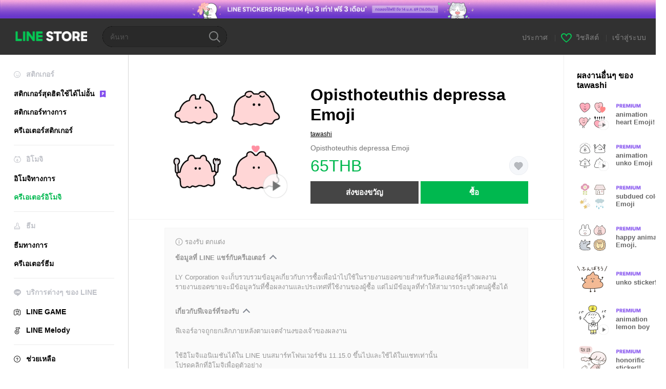

--- FILE ---
content_type: text/html;charset=UTF-8
request_url: https://store.line.me/emojishop/product/6225a5704b4460703771155a/th
body_size: 16481
content:
<!DOCTYPE html>
<html xmlns:v-on="http://www.w3.org/1999/xhtml" lang="th" data-lang="th">
<head>
  
    
  <meta charset="UTF-8" />
  <meta name="viewport" content="width=device-width, user-scalable=yes, initial-scale=1" />
  <title>Opisthoteuthis depressa Emoji – LINE อิโมจิ | LINE STORE</title>
  <meta name="description" content="Opisthoteuthis depressa Emoji" />
  <meta name="format-detection" content="telephone=no" />

    
  <meta property="og:type" content="website"/>
  <meta property="og:title" content="Opisthoteuthis depressa Emoji – LINE อิโมจิ | LINE STORE" />
  <meta property="og:url" content="https://store.line.me/emojishop/product/6225a5704b4460703771155a/th" />
  <meta property="og:description" content="Opisthoteuthis depressa Emoji" />
  <meta property="og:site_name" content="LINE STORE" />

  <meta property="og:locale" content="th_TH" />
  <meta property="og:locale:alternative"
        content="pt_BR" /><meta property="og:locale:alternative"
        content="en_UD" /><meta property="og:locale:alternative"
        content="zh_HK" /><meta property="og:locale:alternative"
        content="ko_KR" /><meta property="og:locale:alternative"
        content="en_PI" /><meta property="og:locale:alternative"
        content="th_TH" /><meta property="og:locale:alternative"
        content="id_ID" /><meta property="og:locale:alternative"
        content="en_US" /><meta property="og:locale:alternative"
        content="zh_TW" /><meta property="og:locale:alternative"
        content="zh_MO" /><meta property="og:locale:alternative"
        content="en_GB" /><meta property="og:locale:alternative"
        content="ja_KS" /><meta property="og:locale:alternative"
        content="ja_JP" /><meta property="og:locale:alternative"
        content="en_IN" />
  
    
    
      <meta property="og:image" content="https://stickershop.line-scdn.net/sticonshop/v1/product/6225a5704b4460703771155a/iPhone/main.png?v=2" />
      <meta name="twitter:image" content="https://stickershop.line-scdn.net/sticonshop/v1/product/6225a5704b4460703771155a/iPhone/main.png?v=2" />
    
    
  
  <meta name="twitter:title" content="Opisthoteuthis depressa Emoji – LINE อิโมจิ | LINE STORE" />
  <meta name="twitter:description" content="Opisthoteuthis depressa Emoji" />
  <meta name="twitter:card" content="summary">

    
  <link rel="canonical" href="https://store.line.me/emojishop/product/6225a5704b4460703771155a/th">
  <link rel="alternate" hreflang="ja" href="https://store.line.me/emojishop/product/6225a5704b4460703771155a/ja"/><link rel="alternate" hreflang="en" href="https://store.line.me/emojishop/product/6225a5704b4460703771155a/en"/><link rel="alternate" hreflang="zh-Hant" href="https://store.line.me/emojishop/product/6225a5704b4460703771155a/zh-Hant"/><link rel="alternate" hreflang="ko" href="https://store.line.me/emojishop/product/6225a5704b4460703771155a/ko"/><link rel="alternate" hreflang="th" href="https://store.line.me/emojishop/product/6225a5704b4460703771155a/th"/><link rel="alternate" hreflang="id" href="https://store.line.me/emojishop/product/6225a5704b4460703771155a/id"/><link rel="alternate" hreflang="pt-BR" href="https://store.line.me/emojishop/product/6225a5704b4460703771155a/pt-BR"/><link rel="alternate" hreflang="x-default" href="https://store.line.me/emojishop/product/6225a5704b4460703771155a"/>

    
  
    <meta name="mobile-web-app-capable" content="yes" />
    <meta name="application-name" content="LINE STORE" />
    <meta name="apple-mobile-web-app-capable" content="yes" />
    <meta name="apple-mobile-web-app-status-bar-style" content="black" />
    <meta name="apple-mobile-web-app-title" content="LINE STORE" />
  

    
  <link rel="apple-touch-icon" sizes="228x228"
        href="https://scdn.line-apps.com/n/line_store_sp/img/apple_touch_icon_228_20160805.png" />
  <link rel="apple-touch-icon-precomposed"
        href="https://scdn.line-apps.com/n/line_store_sp/img/apple_touch_icon_144_20160805.png" />
  <link rel="icon" sizes="192x192" type="image/png"
        href="https://scdn.line-apps.com/n/line_store_sp/img/apple_touch_icon_192_20160805.png" />
  <link rel="shortcut icon" type="image/x-icon"
        href="https://scdn.line-apps.com/n/line_store_sp/img/favicon_20160805.ico" />

    
  <noscript>
    <div style="padding: 10px; text-align: center; background-color: #fffcca;">ปิดใช้งาน JavaScript อยู่
โปรดไปที่การตั้งค่าเบราว์เซอร์เพื่อเปิดใช้งาน</div>
  </noscript>

    


<script type="application/ld+json">
  {
    "@context": "https://schema.org",
    "@type": "Product",
    "sku": "6225a5704b4460703771155a",
    "url": "https://store.line.me/emojishop/product/6225a5704b4460703771155a/th",
    
    "name": "Opisthoteuthis depressa Emoji",
    "description": "Opisthoteuthis depressa Emoji",
    "image": "https://stickershop.line-scdn.net/sticonshop/v1/product/6225a5704b4460703771155a/iPhone/main.png?v=2",
    
    "offers": {
      "@type": "Offer",
      "price": "65",
      "priceCurrency": "THB",
      "url": "https://store.line.me/emojishop/product/6225a5704b4460703771155a/th"
      
      ,"seller": {
         "@type": "Organization",
         "name": "tawashi",
         "url": "https://store.line.me/emojishop/author/630142/th"
      }
      
    }
    
    
  }
</script>


  
  
  
    
      <script type="application/javascript">
/*<![CDATA[*/
!function(f,b,e,v,n,t,s)
 {if(f.fbq)return;n=f.fbq=function(){n.callMethod?
 n.callMethod.apply(n,arguments):n.queue.push(arguments)};
 if(!f._fbq)f._fbq=n;n.push=n;n.loaded=!0;n.version='2.0';
 n.queue=[];t=b.createElement(e);t.async=!0;
 t.src=v;s=b.getElementsByTagName(e)[0];
 s.parentNode.insertBefore(t,s)}(window, document,'script',
 'https://connect.facebook.net/en_US/fbevents.js');
 fbq('init', '1615620521838058');
 fbq('track', 'PageView');
/*]]>*/
</script>
<noscript>
<img height="1" width="1" style="display:none" src="https://www.facebook.com/tr?id=1615620521838058&amp;ev=PageView&amp;noscript=1"/>
</noscript>
    
  

  <link href="https://static.line-scdn.net/laicon/edge/8.0/laicon.min.css" rel="stylesheet" crossorigin="anonymous" defer/>
  <link rel="stylesheet" crossorigin="anonymous" href="https://static.line-scdn.net/line_store/19ae2bcde5c/pc/css/line_store_pc.css"/>
  
  
    <link rel="stylesheet" crossorigin="anonymous" href="https://static.line-scdn.net/line_store/edge/store-vite/main.DTHwt3vr.min.css" />
  
  

</head>
<body class="ExOsMac">
<div class="LyWrap">
  
  
  <div id="header-banner-root"></div>

  <header class="LyHead">
  <h1 class="MdGHD01Logo">
    <a href="/home/th">LINE STORE</a>
  </h1>
  
  <div class="MdGHD02Search" data-widget="SearchBox">
    <form method="GET" action="/search/th">
      <span class="MdIcoSearch01 FnSearchIcon" data-test="search-icon"></span>
      <span></span>
      <input class="FnSearchInput" data-test="search-field" type="text" name="q" placeholder="ค้นหา" value="" />
    </form>
  </div>
  <ul class="MdGHD03Util">
    <li class="mdGHD03Li">
      <a href="/notice/list/th">
        <span>ประกาศ</span>
      </a>
      <span class="mdGHD03Line">|</span>
    </li>
    <li class="mdGHD03Li" data-test="wishlist-btn">
      <a href="/wishlist/th"><span class="MdIcoWishlist01"></span><span>วิชลิสต์</span></a>
      <span class="mdGHD03Line">|</span>
    </li>
    
    
    <li class="mdGHD03Li" data-test="login-btn"><a href="/login/th?url=%2Femojishop%2Fproduct%2F6225a5704b4460703771155a%2Fth" rel="nofollow">เข้าสู่ระบบ</a></li>
  </ul>
</header>
  
  
  <div class="LyContents MdCF">
    
    
      <div class="LySub">
  <nav class="MdSB06Nav" role="navigation">
    
    <ul>
      <li class="title flexVerticalCenter">
        <i class="lar la-smile"></i>
        <span>สติกเกอร์</span>
      </li>
      <li>
        <a class="flexVerticalCenter"
           href="/stickers-premium/landing/th">
            <span data-event-category="sticker"
                  data-event-label="Premium"
                  data-event-action="click_premium_sidemenu_PC">สติกเกอร์สุดฮิตใช้ได้ไม่อั้น</span>
          <img src="https://static.line-scdn.net/line_store/1814c5eeaa1/pc/img/common/img_charge_premium.svg" height="14" alt="" style="margin-left: 10px;" />
        </a>
      </li>
      
        
        
      
        <li data-test="stickershop-side-menu-item">
          <a href="/stickershop/home/general/th"
             data-event-category="common"
             data-event-action="click_menu_sticker_pc">สติกเกอร์ทางการ</a>
        </li>
        
      
        
        <li data-test="creators-stickershop-side-menu-item">
          <a href="/stickershop/home/user/th"
             data-event-category="common"
             data-event-action="click_menu_cm-sticker_pc">ครีเอเตอร์สติกเกอร์</a>
        </li>
      
        
        
      
        
        
      
        
        
      
        
        
      
        
        
      
        
        
      
        
        
      
    </ul>
    <hr>
    <ul>
      <li class="title flexVerticalCenter">
        <i class="labr la-line-friends"></i>
        <span>อิโมจิ</span>
      </li>
      
        
        
      
        
        
      
        
        
      
        <li data-test="emojishop-side-menu-item">
          <a href="/emojishop/home/general/th"
             data-event-category="common"
             data-event-action="click_menu_emoji_pc">อิโมจิทางการ</a>
        </li>
        
      
        
        <li data-test="creators-emojishop-side-menu-item" class="ExSelected">
          <a href="/emojishop/home/creators/th"
             data-event-category="common"
             data-event-action="click_menu_cs-emoji_pc">ครีเอเตอร์อิโมจิ</a>
        </li>
      
        
        
      
        
        
      
        
        
      
        
        
      
        
        
      
    </ul>
    <hr>
    <ul>
      <li class="title flexVerticalCenter">
        <i class="lar la-brush"></i> <span>ธีม</span>
      </li>
      
        
        
      
        
        
      
        
        
      
        
        
      
        
        
      
        <li data-test="themeshop-side-menu-item">
          <a href="/themeshop/home/th"
             data-event-category="common"
             data-event-action="click_menu_theme_pc">ธีมทางการ</a>
        </li>
        
      
        
        <li data-test="creators-themeshop-side-menu-item">
          <a href="/themeshop/home/creators/th"
             data-event-category="common"
             data-event-action="click_menu_cs-theme_pc">ครีเอเตอร์ธีม</a>
        </li>
      
        
        
      
        
        
      
        
        
      
    </ul>
    <hr>
    <ul data-test="side-menu">
      <li class="title flexVerticalCenter">
        <i class="labr la-line-messenger-alt"></i>
        <span>บริการต่างๆ ของ LINE</span>
      </li>
      
        
        
        
        
        
        
        
      
        
        
        
        
        
        
        
      
        
        
        
        
        
        
        
      
        
        
        
        
        
        
        
      
        
        
        
        
        
        
        
      
        
        
        
        
        
        
        
      
        
        
        
        
        
        
        
      
        
        
        <li data-test="gameshop-side-menu-item">
          <a class="flexVerticalCenter" href="/game/th">
            <i class="labr la-line-faceplay"></i>
            <span data-event-category="common"
                  data-event-action="click_menu_game_pc">LINE GAME</span>
          </a>
        </li>
        
        
        
        
      
        
        
        
        <li data-test="melodyshop-side-menu-item">
          <a class="flexVerticalCenter" href="https://melody.line.me?_from=store&amp;utm_source=line&amp;utm_medium=Linestore_Main"
             target="_blank">
            <i class="labr la-line-melody-shop"></i>
            <span data-event-category="common"
                  data-event-action="click_menu_melody_pc">LINE Melody</span>
          </a>
        </li>
        
        
        
      
        
        
        
        
        
        
        
      
    </ul>
    <hr>
    <ul>
      <li>
        <a class="flexVerticalCenter" href="https://help.line.me/webstore/web?lang=th">
          <i class="lar la-question-circle"></i>
          <span>ช่วยเหลือ</span>
        </a>
      </li>
    </ul>
  </nav>
  
</div>
    
    
    
    <div class="LyMain" role="main">
      
  
    
      
    
  

      
      <section class="MdBox03" id="FnEmojiDetail">
        <div class="mdBox03Inner01" v-on:click="stopPreview">
          <div class="MdCMN38EndTop mdCMN38Emoji">
            
  
    
    
      <div class="mdCMN38Img"
           ref="mainImage"
           data-widget="EndpageMainSticonPlayer"
           data-widget-id="MainSticon"
           data-preview='{ &quot;type&quot; : &quot;animation&quot;, &quot;id&quot; : &quot;6225a5704b4460703771155a&quot;, &quot;staticUrl&quot; : &quot;https://stickershop.line-scdn.net/sticonshop/v1/product/6225a5704b4460703771155a/iPhone/main.png?v=2&quot;, &quot;animationUrl&quot; : &quot;https://stickershop.line-scdn.net/sticonshop/v1/product/6225a5704b4460703771155a/iPhone/main.png?v=2&quot;, &quot;animationMainImages&quot; : [&quot;https://stickershop.line-scdn.net/sticonshop/v1/sticon/6225a5704b4460703771155a/iPhone/001_animation.png?v=2&quot;, &quot;https://stickershop.line-scdn.net/sticonshop/v1/sticon/6225a5704b4460703771155a/iPhone/003_animation.png?v=2&quot;, &quot;https://stickershop.line-scdn.net/sticonshop/v1/sticon/6225a5704b4460703771155a/iPhone/023_animation.png?v=2&quot;, &quot;https://stickershop.line-scdn.net/sticonshop/v1/sticon/6225a5704b4460703771155a/iPhone/011_animation.png?v=2&quot;], &quot;staticMainImages&quot; : [&quot;https://stickershop.line-scdn.net/sticonshop/v1/sticon/6225a5704b4460703771155a/iPhone/001.png?v=2&quot;, &quot;https://stickershop.line-scdn.net/sticonshop/v1/sticon/6225a5704b4460703771155a/iPhone/003.png?v=2&quot;, &quot;https://stickershop.line-scdn.net/sticonshop/v1/sticon/6225a5704b4460703771155a/iPhone/023.png?v=2&quot;, &quot;https://stickershop.line-scdn.net/sticonshop/v1/sticon/6225a5704b4460703771155a/iPhone/011.png?v=2&quot;] }'>
        
  <img class="FnImage"
       width="240" height="240"
       src="https://stickershop.line-scdn.net/sticonshop/v1/product/6225a5704b4460703771155a/iPhone/main.png?v=2" alt="Opisthoteuthis depressa Emoji" />
  
  
  
  
    
  
    <span class="MdIcoPlay_b" data-test="animation-sticon-icon">Animation only icon</span>
  

  

  <div class="FnPreviewWrapper"></div>

      </div>
    
  

              <div class="mdCMN38Item01">
              <div class="mdCMN38Item0lHead">
                
                
                <p class="mdCMN38Item01Ttl" data-test="emoji-name-title">Opisthoteuthis depressa Emoji</p>
              </div>
              <a class="mdCMN38Item01Author"
                 data-test="emoji-author"
                 href="/emojishop/author/630142/th">tawashi</a>
              <p class="mdCMN38Item01Txt">
                Opisthoteuthis depressa Emoji
                
              </p>
              <div class="mdCMN38Item01Info" data-test="emoji-price-info">
                
                  <p class="mdCMN38Item01Price" data-test="emoji-price">65THB</p>
                  
                
                
                
                <p class="mdCMN38Item01Wish"
                   onclick="moveToAddWish()">
                  <label class="MdIco01Wish">
                    <input type="checkbox" name="" value="" class="mdIco01WishInp" data-widget="WishCheckbox">
                    <span class="mdIco01WishTxt" data-test="wish-btn">リストに追加する</span>
                  </label>
                </p>
                <script>
                  /*<![CDATA[*/
                  function moveToAddWish(){
                    document.location = "\/login\/th?url=\/emojishop\/product\/6225a5704b4460703771155a\/wish\/th?_csrf%3D360f8a71-d060-44d5-8994-5371813f3972";
                  }
                  /*]]>*/
                </script>
                
              </div>
              
  

              
              
                <ul class="mdCMN38Item01Ul">
                  
                  
                    <li>
                      
  <button type="button" 
          class="MdBtn01P02"
          data-test="present-btn"
          data-href="/login/?url=%2Femojishop%2Fproduct%2F6225a5704b4460703771155a%2Fth"
          data-widget="LinkButton">ส่งของขวัญ</button>

                    </li>
                    <li>
                      
  <button type="button" 
          class="MdBtn01P01"
          data-test="purchase-btn"
          rel="nofollow"
          data-href = "/emojishop/payment?id=6225a5704b4460703771155a&amp;confirmedPrice=65THB"
          data-widget = "PopUpButton"
          data-win-height="800"
          data-win-width="815"
          data-reload="true">ซื้อ</button>

                    </li>
                  
                </ul>
              
              
  
    
  

              
            </div>
          </div>
          <div class="MdHLine01"></div>
          
  <div class="MdCMN09DetailView mdCMN09Emoji">
    <div class="mdCMN09Preview">
      <div class="mdCMN09PreviewTxt" data-test="preview-text">
        
          
  <div class="supported-feature">
    <svg width="15" height="15" viewBox="0 0 13 13" fill="none" xmlns="http://www.w3.org/2000/svg">
      <g clip-path="url(#clip0_140_10867)">
        <path fill-rule="evenodd" clip-rule="evenodd" d="M6.5 11.7C9.37188 11.7 11.7 9.37188 11.7 6.5C11.7 3.62812 9.37188 1.3 6.5 1.3C3.62812 1.3 1.3 3.62812 1.3 6.5C1.3 9.37188 3.62812 11.7 6.5 11.7ZM12.5 6.5C12.5 9.81371 9.81371 12.5 6.5 12.5C3.18629 12.5 0.5 9.81371 0.5 6.5C0.5 3.18629 3.18629 0.5 6.5 0.5C9.81371 0.5 12.5 3.18629 12.5 6.5ZM6 4.7V3.5H7V4.7H6ZM6 5.5V9.5H7V5.5H6Z" fill="#949494"/>
      </g>
      <defs>
        <clipPath id="clip0_140_10867">
          <rect width="13" height="13" fill="white"/>
        </clipPath>
      </defs>
    </svg>
    <p style="margin-left: 4px">รองรับ ตกแต่ง</p>
  </div>

        
        
        
          
  <div data-widget="CreatorDisclaimerAccordion"
       data-update-collapse-disclaimer-api-param="USER_DISCLAIMER"
       data-update-collapse-disclaimer-api="/api/disclaimer/update/th"
       style="margin-bottom: 10px;">
    <div class="accordion-button"
         data-collapse-target="#disclaimer"
         data-test="disclaimer-accordion-button">
      <span>ข้อมูลที่ LINE แชร์กับครีเอเตอร์</span>
    </div>
    <p id="disclaimer" data-test="disclaimer">
      <br>
      LY Corporation จะเก็บรวบรวมข้อมูลเกี่ยวกับการซื้อเพื่อนำไปใช้ในรายงานยอดขายสำหรับครีเอเตอร์ผู้สร้างผลงาน <br>รายงานยอดขายจะมีข้อมูลวันที่ซื้อผลงานและประเทศที่ใช้งานของผู้ซื้อ แต่ไม่มีข้อมูลที่ทำให้สามารถระบุตัวตนผู้ซื้อได้
    </p>
  </div>

          <br>
        
        
          
  <div data-widget="CreatorDisclaimerAccordion"
       data-update-collapse-disclaimer-api-param="FEATURE_SUPPORTED_DISCLAIMER"
       data-update-collapse-disclaimer-api="/api/disclaimer/update/th"
       style="margin-bottom: 10px;">
    <div class="accordion-button"
         data-collapse-target="#disclaimer-supported-feature"
         data-test="disclaimer-accordion-button">
      <span>เกี่ยวกับฟีเจอร์ที่รองรับ</span>
    </div>
    <p id="disclaimer-supported-feature" data-test="disclaimer">
      <br />
      ฟีเจอร์อาจถูกยกเลิกภายหลังตามเจตจำนงของเจ้าของผลงาน
      <br /><br />
    </p>
  </div>

        
        <div>
          
            <span id="_animationEmojiDescription">ใช้อิโมจิแอนิเมชันได้ใน LINE บนสมาร์ทโฟนเวอร์ชัน 11.15.0 ขึ้นไปและใช้ได้ในแชทเท่านั้น</span>
            <br>
          
          <span>โปรดคลิกที่อิโมจิเพื่อดูตัวอย่าง</span>
        </div>
      </div>
    </div>
    <div class="mdCMN09ImgList"
         data-widget="EndpageStickerListPlayer"
         data-widget-id="StickerPreview">
      <div class="MdLoader FnLoading" style="opacity: 0">
        <div class="mdLoaderInner mdLoaderDetail">
          <div class="mdLoadSpinner"></div>
        </div>
      </div>
      <div class="MdLoader FnReloadBtn" style="opacity: 0">
        <div class="mdLoaderInner">
          <p class="mdLoadReLoad"
             data-event-label="emoji_creators">ลองอีกครั้ง</p>
        </div>
      </div>
      <div class="mdCMN09ImgListWarp">
        <ul class="mdCMN09Ul FnEmoji_animation_list_img">
          
  <li class="mdCMN09Li FnStickerPreviewItem"
      data-preview='{ &quot;type&quot; : &quot;animation&quot;, &quot;id&quot; : &quot;001&quot;, &quot;staticUrl&quot; : &quot;https://stickershop.line-scdn.net/sticonshop/v1/sticon/6225a5704b4460703771155a/iPhone/001.png?v=2&quot;, &quot;fallbackStaticUrl&quot; : &quot;https://stickershop.line-scdn.net/sticonshop/v1/sticon/6225a5704b4460703771155a/iPhone/001.png?v=2&quot;, &quot;animationUrl&quot; : &quot;https://stickershop.line-scdn.net/sticonshop/v1/sticon/6225a5704b4460703771155a/iPhone/001_animation.png?v=2&quot;}'>
    <div class="mdCMN09LiInner FnImage">
      <span class="mdCMN09Image" style="background-image:url(https://stickershop.line-scdn.net/sticonshop/v1/sticon/6225a5704b4460703771155a/iPhone/001.png?v=2);"></span>
    </div>
    <div class="mdCMN09ImgPreview FnPreviewImage MdNonDisp">
      <span class="mdCMN09Image FnPreview" style="background-image:url(https://stickershop.line-scdn.net/sticonshop/v1/sticon/6225a5704b4460703771155a/iPhone/001.png?v=2);"/>
    </div>
    
  </li>
  <li class="mdCMN09Li FnStickerPreviewItem"
      data-preview='{ &quot;type&quot; : &quot;animation&quot;, &quot;id&quot; : &quot;002&quot;, &quot;staticUrl&quot; : &quot;https://stickershop.line-scdn.net/sticonshop/v1/sticon/6225a5704b4460703771155a/iPhone/002.png?v=2&quot;, &quot;fallbackStaticUrl&quot; : &quot;https://stickershop.line-scdn.net/sticonshop/v1/sticon/6225a5704b4460703771155a/iPhone/002.png?v=2&quot;, &quot;animationUrl&quot; : &quot;https://stickershop.line-scdn.net/sticonshop/v1/sticon/6225a5704b4460703771155a/iPhone/002_animation.png?v=2&quot;}'>
    <div class="mdCMN09LiInner FnImage">
      <span class="mdCMN09Image" style="background-image:url(https://stickershop.line-scdn.net/sticonshop/v1/sticon/6225a5704b4460703771155a/iPhone/002.png?v=2);"></span>
    </div>
    <div class="mdCMN09ImgPreview FnPreviewImage MdNonDisp">
      <span class="mdCMN09Image FnPreview" style="background-image:url(https://stickershop.line-scdn.net/sticonshop/v1/sticon/6225a5704b4460703771155a/iPhone/002.png?v=2);"/>
    </div>
    
  </li>
  <li class="mdCMN09Li FnStickerPreviewItem"
      data-preview='{ &quot;type&quot; : &quot;animation&quot;, &quot;id&quot; : &quot;003&quot;, &quot;staticUrl&quot; : &quot;https://stickershop.line-scdn.net/sticonshop/v1/sticon/6225a5704b4460703771155a/iPhone/003.png?v=2&quot;, &quot;fallbackStaticUrl&quot; : &quot;https://stickershop.line-scdn.net/sticonshop/v1/sticon/6225a5704b4460703771155a/iPhone/003.png?v=2&quot;, &quot;animationUrl&quot; : &quot;https://stickershop.line-scdn.net/sticonshop/v1/sticon/6225a5704b4460703771155a/iPhone/003_animation.png?v=2&quot;}'>
    <div class="mdCMN09LiInner FnImage">
      <span class="mdCMN09Image" style="background-image:url(https://stickershop.line-scdn.net/sticonshop/v1/sticon/6225a5704b4460703771155a/iPhone/003.png?v=2);"></span>
    </div>
    <div class="mdCMN09ImgPreview FnPreviewImage MdNonDisp">
      <span class="mdCMN09Image FnPreview" style="background-image:url(https://stickershop.line-scdn.net/sticonshop/v1/sticon/6225a5704b4460703771155a/iPhone/003.png?v=2);"/>
    </div>
    
  </li>
  <li class="mdCMN09Li FnStickerPreviewItem"
      data-preview='{ &quot;type&quot; : &quot;animation&quot;, &quot;id&quot; : &quot;004&quot;, &quot;staticUrl&quot; : &quot;https://stickershop.line-scdn.net/sticonshop/v1/sticon/6225a5704b4460703771155a/iPhone/004.png?v=2&quot;, &quot;fallbackStaticUrl&quot; : &quot;https://stickershop.line-scdn.net/sticonshop/v1/sticon/6225a5704b4460703771155a/iPhone/004.png?v=2&quot;, &quot;animationUrl&quot; : &quot;https://stickershop.line-scdn.net/sticonshop/v1/sticon/6225a5704b4460703771155a/iPhone/004_animation.png?v=2&quot;}'>
    <div class="mdCMN09LiInner FnImage">
      <span class="mdCMN09Image" style="background-image:url(https://stickershop.line-scdn.net/sticonshop/v1/sticon/6225a5704b4460703771155a/iPhone/004.png?v=2);"></span>
    </div>
    <div class="mdCMN09ImgPreview FnPreviewImage MdNonDisp">
      <span class="mdCMN09Image FnPreview" style="background-image:url(https://stickershop.line-scdn.net/sticonshop/v1/sticon/6225a5704b4460703771155a/iPhone/004.png?v=2);"/>
    </div>
    
  </li>
  <li class="mdCMN09Li FnStickerPreviewItem"
      data-preview='{ &quot;type&quot; : &quot;animation&quot;, &quot;id&quot; : &quot;005&quot;, &quot;staticUrl&quot; : &quot;https://stickershop.line-scdn.net/sticonshop/v1/sticon/6225a5704b4460703771155a/iPhone/005.png?v=2&quot;, &quot;fallbackStaticUrl&quot; : &quot;https://stickershop.line-scdn.net/sticonshop/v1/sticon/6225a5704b4460703771155a/iPhone/005.png?v=2&quot;, &quot;animationUrl&quot; : &quot;https://stickershop.line-scdn.net/sticonshop/v1/sticon/6225a5704b4460703771155a/iPhone/005_animation.png?v=2&quot;}'>
    <div class="mdCMN09LiInner FnImage">
      <span class="mdCMN09Image" style="background-image:url(https://stickershop.line-scdn.net/sticonshop/v1/sticon/6225a5704b4460703771155a/iPhone/005.png?v=2);"></span>
    </div>
    <div class="mdCMN09ImgPreview FnPreviewImage MdNonDisp">
      <span class="mdCMN09Image FnPreview" style="background-image:url(https://stickershop.line-scdn.net/sticonshop/v1/sticon/6225a5704b4460703771155a/iPhone/005.png?v=2);"/>
    </div>
    
  </li>
  <li class="mdCMN09Li FnStickerPreviewItem"
      data-preview='{ &quot;type&quot; : &quot;animation&quot;, &quot;id&quot; : &quot;006&quot;, &quot;staticUrl&quot; : &quot;https://stickershop.line-scdn.net/sticonshop/v1/sticon/6225a5704b4460703771155a/iPhone/006.png?v=2&quot;, &quot;fallbackStaticUrl&quot; : &quot;https://stickershop.line-scdn.net/sticonshop/v1/sticon/6225a5704b4460703771155a/iPhone/006.png?v=2&quot;, &quot;animationUrl&quot; : &quot;https://stickershop.line-scdn.net/sticonshop/v1/sticon/6225a5704b4460703771155a/iPhone/006_animation.png?v=2&quot;}'>
    <div class="mdCMN09LiInner FnImage">
      <span class="mdCMN09Image" style="background-image:url(https://stickershop.line-scdn.net/sticonshop/v1/sticon/6225a5704b4460703771155a/iPhone/006.png?v=2);"></span>
    </div>
    <div class="mdCMN09ImgPreview FnPreviewImage MdNonDisp">
      <span class="mdCMN09Image FnPreview" style="background-image:url(https://stickershop.line-scdn.net/sticonshop/v1/sticon/6225a5704b4460703771155a/iPhone/006.png?v=2);"/>
    </div>
    
  </li>
  <li class="mdCMN09Li FnStickerPreviewItem"
      data-preview='{ &quot;type&quot; : &quot;animation&quot;, &quot;id&quot; : &quot;007&quot;, &quot;staticUrl&quot; : &quot;https://stickershop.line-scdn.net/sticonshop/v1/sticon/6225a5704b4460703771155a/iPhone/007.png?v=2&quot;, &quot;fallbackStaticUrl&quot; : &quot;https://stickershop.line-scdn.net/sticonshop/v1/sticon/6225a5704b4460703771155a/iPhone/007.png?v=2&quot;, &quot;animationUrl&quot; : &quot;https://stickershop.line-scdn.net/sticonshop/v1/sticon/6225a5704b4460703771155a/iPhone/007_animation.png?v=2&quot;}'>
    <div class="mdCMN09LiInner FnImage">
      <span class="mdCMN09Image" style="background-image:url(https://stickershop.line-scdn.net/sticonshop/v1/sticon/6225a5704b4460703771155a/iPhone/007.png?v=2);"></span>
    </div>
    <div class="mdCMN09ImgPreview FnPreviewImage MdNonDisp">
      <span class="mdCMN09Image FnPreview" style="background-image:url(https://stickershop.line-scdn.net/sticonshop/v1/sticon/6225a5704b4460703771155a/iPhone/007.png?v=2);"/>
    </div>
    
  </li>
  <li class="mdCMN09Li FnStickerPreviewItem"
      data-preview='{ &quot;type&quot; : &quot;animation&quot;, &quot;id&quot; : &quot;008&quot;, &quot;staticUrl&quot; : &quot;https://stickershop.line-scdn.net/sticonshop/v1/sticon/6225a5704b4460703771155a/iPhone/008.png?v=2&quot;, &quot;fallbackStaticUrl&quot; : &quot;https://stickershop.line-scdn.net/sticonshop/v1/sticon/6225a5704b4460703771155a/iPhone/008.png?v=2&quot;, &quot;animationUrl&quot; : &quot;https://stickershop.line-scdn.net/sticonshop/v1/sticon/6225a5704b4460703771155a/iPhone/008_animation.png?v=2&quot;}'>
    <div class="mdCMN09LiInner FnImage">
      <span class="mdCMN09Image" style="background-image:url(https://stickershop.line-scdn.net/sticonshop/v1/sticon/6225a5704b4460703771155a/iPhone/008.png?v=2);"></span>
    </div>
    <div class="mdCMN09ImgPreview FnPreviewImage MdNonDisp">
      <span class="mdCMN09Image FnPreview" style="background-image:url(https://stickershop.line-scdn.net/sticonshop/v1/sticon/6225a5704b4460703771155a/iPhone/008.png?v=2);"/>
    </div>
    
  </li>
  <li class="mdCMN09Li FnStickerPreviewItem"
      data-preview='{ &quot;type&quot; : &quot;animation&quot;, &quot;id&quot; : &quot;009&quot;, &quot;staticUrl&quot; : &quot;https://stickershop.line-scdn.net/sticonshop/v1/sticon/6225a5704b4460703771155a/iPhone/009.png?v=2&quot;, &quot;fallbackStaticUrl&quot; : &quot;https://stickershop.line-scdn.net/sticonshop/v1/sticon/6225a5704b4460703771155a/iPhone/009.png?v=2&quot;, &quot;animationUrl&quot; : &quot;https://stickershop.line-scdn.net/sticonshop/v1/sticon/6225a5704b4460703771155a/iPhone/009_animation.png?v=2&quot;}'>
    <div class="mdCMN09LiInner FnImage">
      <span class="mdCMN09Image" style="background-image:url(https://stickershop.line-scdn.net/sticonshop/v1/sticon/6225a5704b4460703771155a/iPhone/009.png?v=2);"></span>
    </div>
    <div class="mdCMN09ImgPreview FnPreviewImage MdNonDisp">
      <span class="mdCMN09Image FnPreview" style="background-image:url(https://stickershop.line-scdn.net/sticonshop/v1/sticon/6225a5704b4460703771155a/iPhone/009.png?v=2);"/>
    </div>
    
  </li>
  <li class="mdCMN09Li FnStickerPreviewItem"
      data-preview='{ &quot;type&quot; : &quot;animation&quot;, &quot;id&quot; : &quot;010&quot;, &quot;staticUrl&quot; : &quot;https://stickershop.line-scdn.net/sticonshop/v1/sticon/6225a5704b4460703771155a/iPhone/010.png?v=2&quot;, &quot;fallbackStaticUrl&quot; : &quot;https://stickershop.line-scdn.net/sticonshop/v1/sticon/6225a5704b4460703771155a/iPhone/010.png?v=2&quot;, &quot;animationUrl&quot; : &quot;https://stickershop.line-scdn.net/sticonshop/v1/sticon/6225a5704b4460703771155a/iPhone/010_animation.png?v=2&quot;}'>
    <div class="mdCMN09LiInner FnImage">
      <span class="mdCMN09Image" style="background-image:url(https://stickershop.line-scdn.net/sticonshop/v1/sticon/6225a5704b4460703771155a/iPhone/010.png?v=2);"></span>
    </div>
    <div class="mdCMN09ImgPreview FnPreviewImage MdNonDisp">
      <span class="mdCMN09Image FnPreview" style="background-image:url(https://stickershop.line-scdn.net/sticonshop/v1/sticon/6225a5704b4460703771155a/iPhone/010.png?v=2);"/>
    </div>
    
  </li>
  <li class="mdCMN09Li FnStickerPreviewItem"
      data-preview='{ &quot;type&quot; : &quot;animation&quot;, &quot;id&quot; : &quot;011&quot;, &quot;staticUrl&quot; : &quot;https://stickershop.line-scdn.net/sticonshop/v1/sticon/6225a5704b4460703771155a/iPhone/011.png?v=2&quot;, &quot;fallbackStaticUrl&quot; : &quot;https://stickershop.line-scdn.net/sticonshop/v1/sticon/6225a5704b4460703771155a/iPhone/011.png?v=2&quot;, &quot;animationUrl&quot; : &quot;https://stickershop.line-scdn.net/sticonshop/v1/sticon/6225a5704b4460703771155a/iPhone/011_animation.png?v=2&quot;}'>
    <div class="mdCMN09LiInner FnImage">
      <span class="mdCMN09Image" style="background-image:url(https://stickershop.line-scdn.net/sticonshop/v1/sticon/6225a5704b4460703771155a/iPhone/011.png?v=2);"></span>
    </div>
    <div class="mdCMN09ImgPreview FnPreviewImage MdNonDisp">
      <span class="mdCMN09Image FnPreview" style="background-image:url(https://stickershop.line-scdn.net/sticonshop/v1/sticon/6225a5704b4460703771155a/iPhone/011.png?v=2);"/>
    </div>
    
  </li>
  <li class="mdCMN09Li FnStickerPreviewItem"
      data-preview='{ &quot;type&quot; : &quot;animation&quot;, &quot;id&quot; : &quot;012&quot;, &quot;staticUrl&quot; : &quot;https://stickershop.line-scdn.net/sticonshop/v1/sticon/6225a5704b4460703771155a/iPhone/012.png?v=2&quot;, &quot;fallbackStaticUrl&quot; : &quot;https://stickershop.line-scdn.net/sticonshop/v1/sticon/6225a5704b4460703771155a/iPhone/012.png?v=2&quot;, &quot;animationUrl&quot; : &quot;https://stickershop.line-scdn.net/sticonshop/v1/sticon/6225a5704b4460703771155a/iPhone/012_animation.png?v=2&quot;}'>
    <div class="mdCMN09LiInner FnImage">
      <span class="mdCMN09Image" style="background-image:url(https://stickershop.line-scdn.net/sticonshop/v1/sticon/6225a5704b4460703771155a/iPhone/012.png?v=2);"></span>
    </div>
    <div class="mdCMN09ImgPreview FnPreviewImage MdNonDisp">
      <span class="mdCMN09Image FnPreview" style="background-image:url(https://stickershop.line-scdn.net/sticonshop/v1/sticon/6225a5704b4460703771155a/iPhone/012.png?v=2);"/>
    </div>
    
  </li>
  <li class="mdCMN09Li FnStickerPreviewItem"
      data-preview='{ &quot;type&quot; : &quot;animation&quot;, &quot;id&quot; : &quot;013&quot;, &quot;staticUrl&quot; : &quot;https://stickershop.line-scdn.net/sticonshop/v1/sticon/6225a5704b4460703771155a/iPhone/013.png?v=2&quot;, &quot;fallbackStaticUrl&quot; : &quot;https://stickershop.line-scdn.net/sticonshop/v1/sticon/6225a5704b4460703771155a/iPhone/013.png?v=2&quot;, &quot;animationUrl&quot; : &quot;https://stickershop.line-scdn.net/sticonshop/v1/sticon/6225a5704b4460703771155a/iPhone/013_animation.png?v=2&quot;}'>
    <div class="mdCMN09LiInner FnImage">
      <span class="mdCMN09Image" style="background-image:url(https://stickershop.line-scdn.net/sticonshop/v1/sticon/6225a5704b4460703771155a/iPhone/013.png?v=2);"></span>
    </div>
    <div class="mdCMN09ImgPreview FnPreviewImage MdNonDisp">
      <span class="mdCMN09Image FnPreview" style="background-image:url(https://stickershop.line-scdn.net/sticonshop/v1/sticon/6225a5704b4460703771155a/iPhone/013.png?v=2);"/>
    </div>
    
  </li>
  <li class="mdCMN09Li FnStickerPreviewItem"
      data-preview='{ &quot;type&quot; : &quot;animation&quot;, &quot;id&quot; : &quot;014&quot;, &quot;staticUrl&quot; : &quot;https://stickershop.line-scdn.net/sticonshop/v1/sticon/6225a5704b4460703771155a/iPhone/014.png?v=2&quot;, &quot;fallbackStaticUrl&quot; : &quot;https://stickershop.line-scdn.net/sticonshop/v1/sticon/6225a5704b4460703771155a/iPhone/014.png?v=2&quot;, &quot;animationUrl&quot; : &quot;https://stickershop.line-scdn.net/sticonshop/v1/sticon/6225a5704b4460703771155a/iPhone/014_animation.png?v=2&quot;}'>
    <div class="mdCMN09LiInner FnImage">
      <span class="mdCMN09Image" style="background-image:url(https://stickershop.line-scdn.net/sticonshop/v1/sticon/6225a5704b4460703771155a/iPhone/014.png?v=2);"></span>
    </div>
    <div class="mdCMN09ImgPreview FnPreviewImage MdNonDisp">
      <span class="mdCMN09Image FnPreview" style="background-image:url(https://stickershop.line-scdn.net/sticonshop/v1/sticon/6225a5704b4460703771155a/iPhone/014.png?v=2);"/>
    </div>
    
  </li>
  <li class="mdCMN09Li FnStickerPreviewItem"
      data-preview='{ &quot;type&quot; : &quot;animation&quot;, &quot;id&quot; : &quot;015&quot;, &quot;staticUrl&quot; : &quot;https://stickershop.line-scdn.net/sticonshop/v1/sticon/6225a5704b4460703771155a/iPhone/015.png?v=2&quot;, &quot;fallbackStaticUrl&quot; : &quot;https://stickershop.line-scdn.net/sticonshop/v1/sticon/6225a5704b4460703771155a/iPhone/015.png?v=2&quot;, &quot;animationUrl&quot; : &quot;https://stickershop.line-scdn.net/sticonshop/v1/sticon/6225a5704b4460703771155a/iPhone/015_animation.png?v=2&quot;}'>
    <div class="mdCMN09LiInner FnImage">
      <span class="mdCMN09Image" style="background-image:url(https://stickershop.line-scdn.net/sticonshop/v1/sticon/6225a5704b4460703771155a/iPhone/015.png?v=2);"></span>
    </div>
    <div class="mdCMN09ImgPreview FnPreviewImage MdNonDisp">
      <span class="mdCMN09Image FnPreview" style="background-image:url(https://stickershop.line-scdn.net/sticonshop/v1/sticon/6225a5704b4460703771155a/iPhone/015.png?v=2);"/>
    </div>
    
  </li>
  <li class="mdCMN09Li FnStickerPreviewItem"
      data-preview='{ &quot;type&quot; : &quot;animation&quot;, &quot;id&quot; : &quot;016&quot;, &quot;staticUrl&quot; : &quot;https://stickershop.line-scdn.net/sticonshop/v1/sticon/6225a5704b4460703771155a/iPhone/016.png?v=2&quot;, &quot;fallbackStaticUrl&quot; : &quot;https://stickershop.line-scdn.net/sticonshop/v1/sticon/6225a5704b4460703771155a/iPhone/016.png?v=2&quot;, &quot;animationUrl&quot; : &quot;https://stickershop.line-scdn.net/sticonshop/v1/sticon/6225a5704b4460703771155a/iPhone/016_animation.png?v=2&quot;}'>
    <div class="mdCMN09LiInner FnImage">
      <span class="mdCMN09Image" style="background-image:url(https://stickershop.line-scdn.net/sticonshop/v1/sticon/6225a5704b4460703771155a/iPhone/016.png?v=2);"></span>
    </div>
    <div class="mdCMN09ImgPreview FnPreviewImage MdNonDisp">
      <span class="mdCMN09Image FnPreview" style="background-image:url(https://stickershop.line-scdn.net/sticonshop/v1/sticon/6225a5704b4460703771155a/iPhone/016.png?v=2);"/>
    </div>
    
  </li>
  <li class="mdCMN09Li FnStickerPreviewItem"
      data-preview='{ &quot;type&quot; : &quot;animation&quot;, &quot;id&quot; : &quot;017&quot;, &quot;staticUrl&quot; : &quot;https://stickershop.line-scdn.net/sticonshop/v1/sticon/6225a5704b4460703771155a/iPhone/017.png?v=2&quot;, &quot;fallbackStaticUrl&quot; : &quot;https://stickershop.line-scdn.net/sticonshop/v1/sticon/6225a5704b4460703771155a/iPhone/017.png?v=2&quot;, &quot;animationUrl&quot; : &quot;https://stickershop.line-scdn.net/sticonshop/v1/sticon/6225a5704b4460703771155a/iPhone/017_animation.png?v=2&quot;}'>
    <div class="mdCMN09LiInner FnImage">
      <span class="mdCMN09Image" style="background-image:url(https://stickershop.line-scdn.net/sticonshop/v1/sticon/6225a5704b4460703771155a/iPhone/017.png?v=2);"></span>
    </div>
    <div class="mdCMN09ImgPreview FnPreviewImage MdNonDisp">
      <span class="mdCMN09Image FnPreview" style="background-image:url(https://stickershop.line-scdn.net/sticonshop/v1/sticon/6225a5704b4460703771155a/iPhone/017.png?v=2);"/>
    </div>
    
  </li>
  <li class="mdCMN09Li FnStickerPreviewItem"
      data-preview='{ &quot;type&quot; : &quot;animation&quot;, &quot;id&quot; : &quot;018&quot;, &quot;staticUrl&quot; : &quot;https://stickershop.line-scdn.net/sticonshop/v1/sticon/6225a5704b4460703771155a/iPhone/018.png?v=2&quot;, &quot;fallbackStaticUrl&quot; : &quot;https://stickershop.line-scdn.net/sticonshop/v1/sticon/6225a5704b4460703771155a/iPhone/018.png?v=2&quot;, &quot;animationUrl&quot; : &quot;https://stickershop.line-scdn.net/sticonshop/v1/sticon/6225a5704b4460703771155a/iPhone/018_animation.png?v=2&quot;}'>
    <div class="mdCMN09LiInner FnImage">
      <span class="mdCMN09Image" style="background-image:url(https://stickershop.line-scdn.net/sticonshop/v1/sticon/6225a5704b4460703771155a/iPhone/018.png?v=2);"></span>
    </div>
    <div class="mdCMN09ImgPreview FnPreviewImage MdNonDisp">
      <span class="mdCMN09Image FnPreview" style="background-image:url(https://stickershop.line-scdn.net/sticonshop/v1/sticon/6225a5704b4460703771155a/iPhone/018.png?v=2);"/>
    </div>
    
  </li>
  <li class="mdCMN09Li FnStickerPreviewItem"
      data-preview='{ &quot;type&quot; : &quot;animation&quot;, &quot;id&quot; : &quot;019&quot;, &quot;staticUrl&quot; : &quot;https://stickershop.line-scdn.net/sticonshop/v1/sticon/6225a5704b4460703771155a/iPhone/019.png?v=2&quot;, &quot;fallbackStaticUrl&quot; : &quot;https://stickershop.line-scdn.net/sticonshop/v1/sticon/6225a5704b4460703771155a/iPhone/019.png?v=2&quot;, &quot;animationUrl&quot; : &quot;https://stickershop.line-scdn.net/sticonshop/v1/sticon/6225a5704b4460703771155a/iPhone/019_animation.png?v=2&quot;}'>
    <div class="mdCMN09LiInner FnImage">
      <span class="mdCMN09Image" style="background-image:url(https://stickershop.line-scdn.net/sticonshop/v1/sticon/6225a5704b4460703771155a/iPhone/019.png?v=2);"></span>
    </div>
    <div class="mdCMN09ImgPreview FnPreviewImage MdNonDisp">
      <span class="mdCMN09Image FnPreview" style="background-image:url(https://stickershop.line-scdn.net/sticonshop/v1/sticon/6225a5704b4460703771155a/iPhone/019.png?v=2);"/>
    </div>
    
  </li>
  <li class="mdCMN09Li FnStickerPreviewItem"
      data-preview='{ &quot;type&quot; : &quot;animation&quot;, &quot;id&quot; : &quot;020&quot;, &quot;staticUrl&quot; : &quot;https://stickershop.line-scdn.net/sticonshop/v1/sticon/6225a5704b4460703771155a/iPhone/020.png?v=2&quot;, &quot;fallbackStaticUrl&quot; : &quot;https://stickershop.line-scdn.net/sticonshop/v1/sticon/6225a5704b4460703771155a/iPhone/020.png?v=2&quot;, &quot;animationUrl&quot; : &quot;https://stickershop.line-scdn.net/sticonshop/v1/sticon/6225a5704b4460703771155a/iPhone/020_animation.png?v=2&quot;}'>
    <div class="mdCMN09LiInner FnImage">
      <span class="mdCMN09Image" style="background-image:url(https://stickershop.line-scdn.net/sticonshop/v1/sticon/6225a5704b4460703771155a/iPhone/020.png?v=2);"></span>
    </div>
    <div class="mdCMN09ImgPreview FnPreviewImage MdNonDisp">
      <span class="mdCMN09Image FnPreview" style="background-image:url(https://stickershop.line-scdn.net/sticonshop/v1/sticon/6225a5704b4460703771155a/iPhone/020.png?v=2);"/>
    </div>
    
  </li>
  <li class="mdCMN09Li FnStickerPreviewItem"
      data-preview='{ &quot;type&quot; : &quot;animation&quot;, &quot;id&quot; : &quot;021&quot;, &quot;staticUrl&quot; : &quot;https://stickershop.line-scdn.net/sticonshop/v1/sticon/6225a5704b4460703771155a/iPhone/021.png?v=2&quot;, &quot;fallbackStaticUrl&quot; : &quot;https://stickershop.line-scdn.net/sticonshop/v1/sticon/6225a5704b4460703771155a/iPhone/021.png?v=2&quot;, &quot;animationUrl&quot; : &quot;https://stickershop.line-scdn.net/sticonshop/v1/sticon/6225a5704b4460703771155a/iPhone/021_animation.png?v=2&quot;}'>
    <div class="mdCMN09LiInner FnImage">
      <span class="mdCMN09Image" style="background-image:url(https://stickershop.line-scdn.net/sticonshop/v1/sticon/6225a5704b4460703771155a/iPhone/021.png?v=2);"></span>
    </div>
    <div class="mdCMN09ImgPreview FnPreviewImage MdNonDisp">
      <span class="mdCMN09Image FnPreview" style="background-image:url(https://stickershop.line-scdn.net/sticonshop/v1/sticon/6225a5704b4460703771155a/iPhone/021.png?v=2);"/>
    </div>
    
  </li>
  <li class="mdCMN09Li FnStickerPreviewItem"
      data-preview='{ &quot;type&quot; : &quot;animation&quot;, &quot;id&quot; : &quot;022&quot;, &quot;staticUrl&quot; : &quot;https://stickershop.line-scdn.net/sticonshop/v1/sticon/6225a5704b4460703771155a/iPhone/022.png?v=2&quot;, &quot;fallbackStaticUrl&quot; : &quot;https://stickershop.line-scdn.net/sticonshop/v1/sticon/6225a5704b4460703771155a/iPhone/022.png?v=2&quot;, &quot;animationUrl&quot; : &quot;https://stickershop.line-scdn.net/sticonshop/v1/sticon/6225a5704b4460703771155a/iPhone/022_animation.png?v=2&quot;}'>
    <div class="mdCMN09LiInner FnImage">
      <span class="mdCMN09Image" style="background-image:url(https://stickershop.line-scdn.net/sticonshop/v1/sticon/6225a5704b4460703771155a/iPhone/022.png?v=2);"></span>
    </div>
    <div class="mdCMN09ImgPreview FnPreviewImage MdNonDisp">
      <span class="mdCMN09Image FnPreview" style="background-image:url(https://stickershop.line-scdn.net/sticonshop/v1/sticon/6225a5704b4460703771155a/iPhone/022.png?v=2);"/>
    </div>
    
  </li>
  <li class="mdCMN09Li FnStickerPreviewItem"
      data-preview='{ &quot;type&quot; : &quot;animation&quot;, &quot;id&quot; : &quot;023&quot;, &quot;staticUrl&quot; : &quot;https://stickershop.line-scdn.net/sticonshop/v1/sticon/6225a5704b4460703771155a/iPhone/023.png?v=2&quot;, &quot;fallbackStaticUrl&quot; : &quot;https://stickershop.line-scdn.net/sticonshop/v1/sticon/6225a5704b4460703771155a/iPhone/023.png?v=2&quot;, &quot;animationUrl&quot; : &quot;https://stickershop.line-scdn.net/sticonshop/v1/sticon/6225a5704b4460703771155a/iPhone/023_animation.png?v=2&quot;}'>
    <div class="mdCMN09LiInner FnImage">
      <span class="mdCMN09Image" style="background-image:url(https://stickershop.line-scdn.net/sticonshop/v1/sticon/6225a5704b4460703771155a/iPhone/023.png?v=2);"></span>
    </div>
    <div class="mdCMN09ImgPreview FnPreviewImage MdNonDisp">
      <span class="mdCMN09Image FnPreview" style="background-image:url(https://stickershop.line-scdn.net/sticonshop/v1/sticon/6225a5704b4460703771155a/iPhone/023.png?v=2);"/>
    </div>
    
  </li>
  <li class="mdCMN09Li FnStickerPreviewItem"
      data-preview='{ &quot;type&quot; : &quot;animation&quot;, &quot;id&quot; : &quot;024&quot;, &quot;staticUrl&quot; : &quot;https://stickershop.line-scdn.net/sticonshop/v1/sticon/6225a5704b4460703771155a/iPhone/024.png?v=2&quot;, &quot;fallbackStaticUrl&quot; : &quot;https://stickershop.line-scdn.net/sticonshop/v1/sticon/6225a5704b4460703771155a/iPhone/024.png?v=2&quot;, &quot;animationUrl&quot; : &quot;https://stickershop.line-scdn.net/sticonshop/v1/sticon/6225a5704b4460703771155a/iPhone/024_animation.png?v=2&quot;}'>
    <div class="mdCMN09LiInner FnImage">
      <span class="mdCMN09Image" style="background-image:url(https://stickershop.line-scdn.net/sticonshop/v1/sticon/6225a5704b4460703771155a/iPhone/024.png?v=2);"></span>
    </div>
    <div class="mdCMN09ImgPreview FnPreviewImage MdNonDisp">
      <span class="mdCMN09Image FnPreview" style="background-image:url(https://stickershop.line-scdn.net/sticonshop/v1/sticon/6225a5704b4460703771155a/iPhone/024.png?v=2);"/>
    </div>
    
  </li>
  <li class="mdCMN09Li FnStickerPreviewItem"
      data-preview='{ &quot;type&quot; : &quot;animation&quot;, &quot;id&quot; : &quot;025&quot;, &quot;staticUrl&quot; : &quot;https://stickershop.line-scdn.net/sticonshop/v1/sticon/6225a5704b4460703771155a/iPhone/025.png?v=2&quot;, &quot;fallbackStaticUrl&quot; : &quot;https://stickershop.line-scdn.net/sticonshop/v1/sticon/6225a5704b4460703771155a/iPhone/025.png?v=2&quot;, &quot;animationUrl&quot; : &quot;https://stickershop.line-scdn.net/sticonshop/v1/sticon/6225a5704b4460703771155a/iPhone/025_animation.png?v=2&quot;}'>
    <div class="mdCMN09LiInner FnImage">
      <span class="mdCMN09Image" style="background-image:url(https://stickershop.line-scdn.net/sticonshop/v1/sticon/6225a5704b4460703771155a/iPhone/025.png?v=2);"></span>
    </div>
    <div class="mdCMN09ImgPreview FnPreviewImage MdNonDisp">
      <span class="mdCMN09Image FnPreview" style="background-image:url(https://stickershop.line-scdn.net/sticonshop/v1/sticon/6225a5704b4460703771155a/iPhone/025.png?v=2);"/>
    </div>
    
  </li>
  <li class="mdCMN09Li FnStickerPreviewItem"
      data-preview='{ &quot;type&quot; : &quot;animation&quot;, &quot;id&quot; : &quot;026&quot;, &quot;staticUrl&quot; : &quot;https://stickershop.line-scdn.net/sticonshop/v1/sticon/6225a5704b4460703771155a/iPhone/026.png?v=2&quot;, &quot;fallbackStaticUrl&quot; : &quot;https://stickershop.line-scdn.net/sticonshop/v1/sticon/6225a5704b4460703771155a/iPhone/026.png?v=2&quot;, &quot;animationUrl&quot; : &quot;https://stickershop.line-scdn.net/sticonshop/v1/sticon/6225a5704b4460703771155a/iPhone/026_animation.png?v=2&quot;}'>
    <div class="mdCMN09LiInner FnImage">
      <span class="mdCMN09Image" style="background-image:url(https://stickershop.line-scdn.net/sticonshop/v1/sticon/6225a5704b4460703771155a/iPhone/026.png?v=2);"></span>
    </div>
    <div class="mdCMN09ImgPreview FnPreviewImage MdNonDisp">
      <span class="mdCMN09Image FnPreview" style="background-image:url(https://stickershop.line-scdn.net/sticonshop/v1/sticon/6225a5704b4460703771155a/iPhone/026.png?v=2);"/>
    </div>
    
  </li>
  <li class="mdCMN09Li FnStickerPreviewItem"
      data-preview='{ &quot;type&quot; : &quot;animation&quot;, &quot;id&quot; : &quot;027&quot;, &quot;staticUrl&quot; : &quot;https://stickershop.line-scdn.net/sticonshop/v1/sticon/6225a5704b4460703771155a/iPhone/027.png?v=2&quot;, &quot;fallbackStaticUrl&quot; : &quot;https://stickershop.line-scdn.net/sticonshop/v1/sticon/6225a5704b4460703771155a/iPhone/027.png?v=2&quot;, &quot;animationUrl&quot; : &quot;https://stickershop.line-scdn.net/sticonshop/v1/sticon/6225a5704b4460703771155a/iPhone/027_animation.png?v=2&quot;}'>
    <div class="mdCMN09LiInner FnImage">
      <span class="mdCMN09Image" style="background-image:url(https://stickershop.line-scdn.net/sticonshop/v1/sticon/6225a5704b4460703771155a/iPhone/027.png?v=2);"></span>
    </div>
    <div class="mdCMN09ImgPreview FnPreviewImage MdNonDisp">
      <span class="mdCMN09Image FnPreview" style="background-image:url(https://stickershop.line-scdn.net/sticonshop/v1/sticon/6225a5704b4460703771155a/iPhone/027.png?v=2);"/>
    </div>
    
  </li>
  <li class="mdCMN09Li FnStickerPreviewItem"
      data-preview='{ &quot;type&quot; : &quot;animation&quot;, &quot;id&quot; : &quot;028&quot;, &quot;staticUrl&quot; : &quot;https://stickershop.line-scdn.net/sticonshop/v1/sticon/6225a5704b4460703771155a/iPhone/028.png?v=2&quot;, &quot;fallbackStaticUrl&quot; : &quot;https://stickershop.line-scdn.net/sticonshop/v1/sticon/6225a5704b4460703771155a/iPhone/028.png?v=2&quot;, &quot;animationUrl&quot; : &quot;https://stickershop.line-scdn.net/sticonshop/v1/sticon/6225a5704b4460703771155a/iPhone/028_animation.png?v=2&quot;}'>
    <div class="mdCMN09LiInner FnImage">
      <span class="mdCMN09Image" style="background-image:url(https://stickershop.line-scdn.net/sticonshop/v1/sticon/6225a5704b4460703771155a/iPhone/028.png?v=2);"></span>
    </div>
    <div class="mdCMN09ImgPreview FnPreviewImage MdNonDisp">
      <span class="mdCMN09Image FnPreview" style="background-image:url(https://stickershop.line-scdn.net/sticonshop/v1/sticon/6225a5704b4460703771155a/iPhone/028.png?v=2);"/>
    </div>
    
  </li>
  <li class="mdCMN09Li FnStickerPreviewItem"
      data-preview='{ &quot;type&quot; : &quot;animation&quot;, &quot;id&quot; : &quot;029&quot;, &quot;staticUrl&quot; : &quot;https://stickershop.line-scdn.net/sticonshop/v1/sticon/6225a5704b4460703771155a/iPhone/029.png?v=2&quot;, &quot;fallbackStaticUrl&quot; : &quot;https://stickershop.line-scdn.net/sticonshop/v1/sticon/6225a5704b4460703771155a/iPhone/029.png?v=2&quot;, &quot;animationUrl&quot; : &quot;https://stickershop.line-scdn.net/sticonshop/v1/sticon/6225a5704b4460703771155a/iPhone/029_animation.png?v=2&quot;}'>
    <div class="mdCMN09LiInner FnImage">
      <span class="mdCMN09Image" style="background-image:url(https://stickershop.line-scdn.net/sticonshop/v1/sticon/6225a5704b4460703771155a/iPhone/029.png?v=2);"></span>
    </div>
    <div class="mdCMN09ImgPreview FnPreviewImage MdNonDisp">
      <span class="mdCMN09Image FnPreview" style="background-image:url(https://stickershop.line-scdn.net/sticonshop/v1/sticon/6225a5704b4460703771155a/iPhone/029.png?v=2);"/>
    </div>
    
  </li>
  <li class="mdCMN09Li FnStickerPreviewItem"
      data-preview='{ &quot;type&quot; : &quot;animation&quot;, &quot;id&quot; : &quot;030&quot;, &quot;staticUrl&quot; : &quot;https://stickershop.line-scdn.net/sticonshop/v1/sticon/6225a5704b4460703771155a/iPhone/030.png?v=2&quot;, &quot;fallbackStaticUrl&quot; : &quot;https://stickershop.line-scdn.net/sticonshop/v1/sticon/6225a5704b4460703771155a/iPhone/030.png?v=2&quot;, &quot;animationUrl&quot; : &quot;https://stickershop.line-scdn.net/sticonshop/v1/sticon/6225a5704b4460703771155a/iPhone/030_animation.png?v=2&quot;}'>
    <div class="mdCMN09LiInner FnImage">
      <span class="mdCMN09Image" style="background-image:url(https://stickershop.line-scdn.net/sticonshop/v1/sticon/6225a5704b4460703771155a/iPhone/030.png?v=2);"></span>
    </div>
    <div class="mdCMN09ImgPreview FnPreviewImage MdNonDisp">
      <span class="mdCMN09Image FnPreview" style="background-image:url(https://stickershop.line-scdn.net/sticonshop/v1/sticon/6225a5704b4460703771155a/iPhone/030.png?v=2);"/>
    </div>
    
  </li>
  <li class="mdCMN09Li FnStickerPreviewItem"
      data-preview='{ &quot;type&quot; : &quot;animation&quot;, &quot;id&quot; : &quot;031&quot;, &quot;staticUrl&quot; : &quot;https://stickershop.line-scdn.net/sticonshop/v1/sticon/6225a5704b4460703771155a/iPhone/031.png?v=2&quot;, &quot;fallbackStaticUrl&quot; : &quot;https://stickershop.line-scdn.net/sticonshop/v1/sticon/6225a5704b4460703771155a/iPhone/031.png?v=2&quot;, &quot;animationUrl&quot; : &quot;https://stickershop.line-scdn.net/sticonshop/v1/sticon/6225a5704b4460703771155a/iPhone/031_animation.png?v=2&quot;}'>
    <div class="mdCMN09LiInner FnImage">
      <span class="mdCMN09Image" style="background-image:url(https://stickershop.line-scdn.net/sticonshop/v1/sticon/6225a5704b4460703771155a/iPhone/031.png?v=2);"></span>
    </div>
    <div class="mdCMN09ImgPreview FnPreviewImage MdNonDisp">
      <span class="mdCMN09Image FnPreview" style="background-image:url(https://stickershop.line-scdn.net/sticonshop/v1/sticon/6225a5704b4460703771155a/iPhone/031.png?v=2);"/>
    </div>
    
  </li>
  <li class="mdCMN09Li FnStickerPreviewItem"
      data-preview='{ &quot;type&quot; : &quot;animation&quot;, &quot;id&quot; : &quot;032&quot;, &quot;staticUrl&quot; : &quot;https://stickershop.line-scdn.net/sticonshop/v1/sticon/6225a5704b4460703771155a/iPhone/032.png?v=2&quot;, &quot;fallbackStaticUrl&quot; : &quot;https://stickershop.line-scdn.net/sticonshop/v1/sticon/6225a5704b4460703771155a/iPhone/032.png?v=2&quot;, &quot;animationUrl&quot; : &quot;https://stickershop.line-scdn.net/sticonshop/v1/sticon/6225a5704b4460703771155a/iPhone/032_animation.png?v=2&quot;}'>
    <div class="mdCMN09LiInner FnImage">
      <span class="mdCMN09Image" style="background-image:url(https://stickershop.line-scdn.net/sticonshop/v1/sticon/6225a5704b4460703771155a/iPhone/032.png?v=2);"></span>
    </div>
    <div class="mdCMN09ImgPreview FnPreviewImage MdNonDisp">
      <span class="mdCMN09Image FnPreview" style="background-image:url(https://stickershop.line-scdn.net/sticonshop/v1/sticon/6225a5704b4460703771155a/iPhone/032.png?v=2);"/>
    </div>
    
  </li>
  <li class="mdCMN09Li FnStickerPreviewItem"
      data-preview='{ &quot;type&quot; : &quot;animation&quot;, &quot;id&quot; : &quot;033&quot;, &quot;staticUrl&quot; : &quot;https://stickershop.line-scdn.net/sticonshop/v1/sticon/6225a5704b4460703771155a/iPhone/033.png?v=2&quot;, &quot;fallbackStaticUrl&quot; : &quot;https://stickershop.line-scdn.net/sticonshop/v1/sticon/6225a5704b4460703771155a/iPhone/033.png?v=2&quot;, &quot;animationUrl&quot; : &quot;https://stickershop.line-scdn.net/sticonshop/v1/sticon/6225a5704b4460703771155a/iPhone/033_animation.png?v=2&quot;}'>
    <div class="mdCMN09LiInner FnImage">
      <span class="mdCMN09Image" style="background-image:url(https://stickershop.line-scdn.net/sticonshop/v1/sticon/6225a5704b4460703771155a/iPhone/033.png?v=2);"></span>
    </div>
    <div class="mdCMN09ImgPreview FnPreviewImage MdNonDisp">
      <span class="mdCMN09Image FnPreview" style="background-image:url(https://stickershop.line-scdn.net/sticonshop/v1/sticon/6225a5704b4460703771155a/iPhone/033.png?v=2);"/>
    </div>
    
  </li>
  <li class="mdCMN09Li FnStickerPreviewItem"
      data-preview='{ &quot;type&quot; : &quot;animation&quot;, &quot;id&quot; : &quot;034&quot;, &quot;staticUrl&quot; : &quot;https://stickershop.line-scdn.net/sticonshop/v1/sticon/6225a5704b4460703771155a/iPhone/034.png?v=2&quot;, &quot;fallbackStaticUrl&quot; : &quot;https://stickershop.line-scdn.net/sticonshop/v1/sticon/6225a5704b4460703771155a/iPhone/034.png?v=2&quot;, &quot;animationUrl&quot; : &quot;https://stickershop.line-scdn.net/sticonshop/v1/sticon/6225a5704b4460703771155a/iPhone/034_animation.png?v=2&quot;}'>
    <div class="mdCMN09LiInner FnImage">
      <span class="mdCMN09Image" style="background-image:url(https://stickershop.line-scdn.net/sticonshop/v1/sticon/6225a5704b4460703771155a/iPhone/034.png?v=2);"></span>
    </div>
    <div class="mdCMN09ImgPreview FnPreviewImage MdNonDisp">
      <span class="mdCMN09Image FnPreview" style="background-image:url(https://stickershop.line-scdn.net/sticonshop/v1/sticon/6225a5704b4460703771155a/iPhone/034.png?v=2);"/>
    </div>
    
  </li>
  <li class="mdCMN09Li FnStickerPreviewItem"
      data-preview='{ &quot;type&quot; : &quot;animation&quot;, &quot;id&quot; : &quot;035&quot;, &quot;staticUrl&quot; : &quot;https://stickershop.line-scdn.net/sticonshop/v1/sticon/6225a5704b4460703771155a/iPhone/035.png?v=2&quot;, &quot;fallbackStaticUrl&quot; : &quot;https://stickershop.line-scdn.net/sticonshop/v1/sticon/6225a5704b4460703771155a/iPhone/035.png?v=2&quot;, &quot;animationUrl&quot; : &quot;https://stickershop.line-scdn.net/sticonshop/v1/sticon/6225a5704b4460703771155a/iPhone/035_animation.png?v=2&quot;}'>
    <div class="mdCMN09LiInner FnImage">
      <span class="mdCMN09Image" style="background-image:url(https://stickershop.line-scdn.net/sticonshop/v1/sticon/6225a5704b4460703771155a/iPhone/035.png?v=2);"></span>
    </div>
    <div class="mdCMN09ImgPreview FnPreviewImage MdNonDisp">
      <span class="mdCMN09Image FnPreview" style="background-image:url(https://stickershop.line-scdn.net/sticonshop/v1/sticon/6225a5704b4460703771155a/iPhone/035.png?v=2);"/>
    </div>
    
  </li>
  <li class="mdCMN09Li FnStickerPreviewItem"
      data-preview='{ &quot;type&quot; : &quot;animation&quot;, &quot;id&quot; : &quot;036&quot;, &quot;staticUrl&quot; : &quot;https://stickershop.line-scdn.net/sticonshop/v1/sticon/6225a5704b4460703771155a/iPhone/036.png?v=2&quot;, &quot;fallbackStaticUrl&quot; : &quot;https://stickershop.line-scdn.net/sticonshop/v1/sticon/6225a5704b4460703771155a/iPhone/036.png?v=2&quot;, &quot;animationUrl&quot; : &quot;https://stickershop.line-scdn.net/sticonshop/v1/sticon/6225a5704b4460703771155a/iPhone/036_animation.png?v=2&quot;}'>
    <div class="mdCMN09LiInner FnImage">
      <span class="mdCMN09Image" style="background-image:url(https://stickershop.line-scdn.net/sticonshop/v1/sticon/6225a5704b4460703771155a/iPhone/036.png?v=2);"></span>
    </div>
    <div class="mdCMN09ImgPreview FnPreviewImage MdNonDisp">
      <span class="mdCMN09Image FnPreview" style="background-image:url(https://stickershop.line-scdn.net/sticonshop/v1/sticon/6225a5704b4460703771155a/iPhone/036.png?v=2);"/>
    </div>
    
  </li>
  <li class="mdCMN09Li FnStickerPreviewItem"
      data-preview='{ &quot;type&quot; : &quot;animation&quot;, &quot;id&quot; : &quot;037&quot;, &quot;staticUrl&quot; : &quot;https://stickershop.line-scdn.net/sticonshop/v1/sticon/6225a5704b4460703771155a/iPhone/037.png?v=2&quot;, &quot;fallbackStaticUrl&quot; : &quot;https://stickershop.line-scdn.net/sticonshop/v1/sticon/6225a5704b4460703771155a/iPhone/037.png?v=2&quot;, &quot;animationUrl&quot; : &quot;https://stickershop.line-scdn.net/sticonshop/v1/sticon/6225a5704b4460703771155a/iPhone/037_animation.png?v=2&quot;}'>
    <div class="mdCMN09LiInner FnImage">
      <span class="mdCMN09Image" style="background-image:url(https://stickershop.line-scdn.net/sticonshop/v1/sticon/6225a5704b4460703771155a/iPhone/037.png?v=2);"></span>
    </div>
    <div class="mdCMN09ImgPreview FnPreviewImage MdNonDisp">
      <span class="mdCMN09Image FnPreview" style="background-image:url(https://stickershop.line-scdn.net/sticonshop/v1/sticon/6225a5704b4460703771155a/iPhone/037.png?v=2);"/>
    </div>
    
  </li>
  <li class="mdCMN09Li FnStickerPreviewItem"
      data-preview='{ &quot;type&quot; : &quot;animation&quot;, &quot;id&quot; : &quot;038&quot;, &quot;staticUrl&quot; : &quot;https://stickershop.line-scdn.net/sticonshop/v1/sticon/6225a5704b4460703771155a/iPhone/038.png?v=2&quot;, &quot;fallbackStaticUrl&quot; : &quot;https://stickershop.line-scdn.net/sticonshop/v1/sticon/6225a5704b4460703771155a/iPhone/038.png?v=2&quot;, &quot;animationUrl&quot; : &quot;https://stickershop.line-scdn.net/sticonshop/v1/sticon/6225a5704b4460703771155a/iPhone/038_animation.png?v=2&quot;}'>
    <div class="mdCMN09LiInner FnImage">
      <span class="mdCMN09Image" style="background-image:url(https://stickershop.line-scdn.net/sticonshop/v1/sticon/6225a5704b4460703771155a/iPhone/038.png?v=2);"></span>
    </div>
    <div class="mdCMN09ImgPreview FnPreviewImage MdNonDisp">
      <span class="mdCMN09Image FnPreview" style="background-image:url(https://stickershop.line-scdn.net/sticonshop/v1/sticon/6225a5704b4460703771155a/iPhone/038.png?v=2);"/>
    </div>
    
  </li>
  <li class="mdCMN09Li FnStickerPreviewItem"
      data-preview='{ &quot;type&quot; : &quot;animation&quot;, &quot;id&quot; : &quot;039&quot;, &quot;staticUrl&quot; : &quot;https://stickershop.line-scdn.net/sticonshop/v1/sticon/6225a5704b4460703771155a/iPhone/039.png?v=2&quot;, &quot;fallbackStaticUrl&quot; : &quot;https://stickershop.line-scdn.net/sticonshop/v1/sticon/6225a5704b4460703771155a/iPhone/039.png?v=2&quot;, &quot;animationUrl&quot; : &quot;https://stickershop.line-scdn.net/sticonshop/v1/sticon/6225a5704b4460703771155a/iPhone/039_animation.png?v=2&quot;}'>
    <div class="mdCMN09LiInner FnImage">
      <span class="mdCMN09Image" style="background-image:url(https://stickershop.line-scdn.net/sticonshop/v1/sticon/6225a5704b4460703771155a/iPhone/039.png?v=2);"></span>
    </div>
    <div class="mdCMN09ImgPreview FnPreviewImage MdNonDisp">
      <span class="mdCMN09Image FnPreview" style="background-image:url(https://stickershop.line-scdn.net/sticonshop/v1/sticon/6225a5704b4460703771155a/iPhone/039.png?v=2);"/>
    </div>
    
  </li>
  <li class="mdCMN09Li FnStickerPreviewItem"
      data-preview='{ &quot;type&quot; : &quot;animation&quot;, &quot;id&quot; : &quot;040&quot;, &quot;staticUrl&quot; : &quot;https://stickershop.line-scdn.net/sticonshop/v1/sticon/6225a5704b4460703771155a/iPhone/040.png?v=2&quot;, &quot;fallbackStaticUrl&quot; : &quot;https://stickershop.line-scdn.net/sticonshop/v1/sticon/6225a5704b4460703771155a/iPhone/040.png?v=2&quot;, &quot;animationUrl&quot; : &quot;https://stickershop.line-scdn.net/sticonshop/v1/sticon/6225a5704b4460703771155a/iPhone/040_animation.png?v=2&quot;}'>
    <div class="mdCMN09LiInner FnImage">
      <span class="mdCMN09Image" style="background-image:url(https://stickershop.line-scdn.net/sticonshop/v1/sticon/6225a5704b4460703771155a/iPhone/040.png?v=2);"></span>
    </div>
    <div class="mdCMN09ImgPreview FnPreviewImage MdNonDisp">
      <span class="mdCMN09Image FnPreview" style="background-image:url(https://stickershop.line-scdn.net/sticonshop/v1/sticon/6225a5704b4460703771155a/iPhone/040.png?v=2);"/>
    </div>
    
  </li>

        </ul>
        <div class="MdOverlay01 FnStickerPreviewOverlay MdNonDisp" style="pointer-events: none;"></div>
      </div>
      <div class="FnPreviewWrapper MdNonDisp">
        <div class="MdOverlay FnOverlay"></div>
        <div class="MdLYR11Sticker FnPopupCanvasWrapper">
          <div class="mdLYR11BigImg FnImgWrapper MdNonDisp"></div>
        </div>
      </div>
    </div>
    <p class="mdCMN09Copy">©tawashi</p>
    <p class="mdCMN09Txt">
      <a href="javascript:;"
         data-widget="EventTrigger"
         data-event-name="openModalWindow"
         data-event-target="EnvironmentCaution">หมายเหตุ</a>
      <a href="/report/emojishop/6225a5704b4460703771155a/th"
         data-widget="PopUpButton"
         data-win-height="760"
         data-win-width="692"
         data-reload="true"
         data-test="report-btn">รายงานปัญหา</a>
    </p>
    <div class="MdCMN22Share">
  <ul class="mdCMN22ShareUl">
    <li class="mdCMN22ShareLi">
      <a href="javascript:;"
         data-test="line-btn"
         data-widget="ShareButton"
         data-type="line_timeline"
         title="LINE" data-share-text="Opisthoteuthis depressa Emoji – LINE อิโมจิ | LINE STORE" data-share-url="https://store.line.me/emojishop/product/6225a5704b4460703771155a/th">
        <span class="mdCMN22ShareLINE">LINE Share</span>
      </a>
    </li>
    <li class="mdCMN22ShareLi">
      <a href="javascript:;"
         data-test="twitter-btn"
         data-widget="ShareButton"
         data-type="tw"
         title="X (Twitter)" data-share-text="Opisthoteuthis depressa Emoji – LINE อิโมจิ | LINE STORE" data-share-url="https://store.line.me/emojishop/product/6225a5704b4460703771155a/th">
        <span class="mdCMN22ShareTW">X (Twitter) Share</span>
      </a>
    </li>
    <li class="mdCMN22ShareLi">
      <a href="javascript:;"
         data-test="facebook-btn"
         data-widget="ShareButton"
         data-type="fb"
         title="Facebook" data-share-text="Opisthoteuthis depressa Emoji – LINE อิโมจิ | LINE STORE" data-share-url="https://store.line.me/emojishop/product/6225a5704b4460703771155a/th">
        <span class="mdCMN22ShareFB">Facebook Share</span>
      </a>
    </li>
  </ul>
  <!--/MdCMN22Share-->
</div>
  </div>

        </div>
        
          
  <div class="mdBox03Inner02">
    <div class="MdHead01">
      <h2 class="MdTtl02" data-test="other-emoji-title">ผลงานอื่นๆ ของ tawashi</h2>
    </div>
    <div class="MdCMN01List">
      <ul class="mdCMN01Ul" data-test="other-emoji-ul">
        <li class="mdCMN01Li"
            data-test="other-emoji-li">
          
          <a href="/emojishop/product/61dce0ab4539264dcc8f7bdf/th"
             data-event-category="emoji"
             data-event-label="author"
             data-event-action="click_other_product">
            <div class="MdCMN07Item mdCMN07Emoji" data-test="other-emoji-item">
              <div class="mdCMN07Img">
                
  
  <img height="60"
       width="60"
       alt="animation heart Emoji!"
       src="https://stickershop.line-scdn.net/sticonshop/v1/product/61dce0ab4539264dcc8f7bdf/iPhone/main.png?v=2" />


                
                      
  
    <span class="MdIcoPlay_s" data-test="animation-sticon-icon">Animation only icon</span>
  

                
              </div>
              
  <div class="mdCMN07Txt">
    
  
  
  <span class="MdIco01Premium">Premium</span>

    <h3 class="mdCMN07Ttl" data-test="other-author-name">animation heart Emoji!</h3>
  </div>

            </div>
          </a>
        </li>
        <li class="mdCMN01Li"
            data-test="other-emoji-li">
          
          <a href="/emojishop/product/62777dd802450a0831384a1d/th"
             data-event-category="emoji"
             data-event-label="author"
             data-event-action="click_other_product">
            <div class="MdCMN07Item mdCMN07Emoji" data-test="other-emoji-item">
              <div class="mdCMN07Img">
                
  
  <img height="60"
       width="60"
       alt="animation unko Emoji"
       src="https://stickershop.line-scdn.net/sticonshop/v1/product/62777dd802450a0831384a1d/iPhone/main.png?v=2" />


                
                      
  
    <span class="MdIcoPlay_s" data-test="animation-sticon-icon">Animation only icon</span>
  

                
              </div>
              
  <div class="mdCMN07Txt">
    
  
  
  <span class="MdIco01Premium">Premium</span>

    <h3 class="mdCMN07Ttl" data-test="other-author-name">animation unko Emoji</h3>
  </div>

            </div>
          </a>
        </li>
        <li class="mdCMN01Li"
            data-test="other-emoji-li">
          
          <a href="/emojishop/product/60d96d65aeec453a2da28f31/th"
             data-event-category="emoji"
             data-event-label="author"
             data-event-action="click_other_product">
            <div class="MdCMN07Item mdCMN07Emoji" data-test="other-emoji-item">
              <div class="mdCMN07Img">
                
  
  <img height="60"
       width="60"
       alt="subdued color Emoji"
       src="https://stickershop.line-scdn.net/sticonshop/v1/product/60d96d65aeec453a2da28f31/iPhone/main.png?v=2" />


                
                      
  
    
  

                
              </div>
              
  <div class="mdCMN07Txt">
    
  
  
  <span class="MdIco01Premium">Premium</span>

    <h3 class="mdCMN07Ttl" data-test="other-author-name">subdued color Emoji</h3>
  </div>

            </div>
          </a>
        </li>
        <li class="mdCMN01Li"
            data-test="other-emoji-li">
          
          <a href="/emojishop/product/64b3519a9776275b9b306928/th"
             data-event-category="emoji"
             data-event-label="author"
             data-event-action="click_other_product">
            <div class="MdCMN07Item mdCMN07Emoji" data-test="other-emoji-item">
              <div class="mdCMN07Img">
                
  
  <img height="60"
       width="60"
       alt="happy animal Emoji."
       src="https://stickershop.line-scdn.net/sticonshop/v1/product/64b3519a9776275b9b306928/iPhone/main.png?v=1" />


                
                      
  
    
  

                
              </div>
              
  <div class="mdCMN07Txt">
    
  
  
  <span class="MdIco01Premium">Premium</span>

    <h3 class="mdCMN07Ttl" data-test="other-author-name">happy animal Emoji.</h3>
  </div>

            </div>
          </a>
        </li>
        <li class="mdCMN01Li"
            data-test="other-emoji-li">
          <a href="/stickershop/product/15417122/th?from=sticker"
             data-event-category="sticker"
             data-event-label="author"
             data-event-action="click_other_product"
             title="unko sticker5">
            <div class="MdCMN07Item mdCMN07Sticker" data-test="other-emoji-item">
              <div class="mdCMN07Img">
                
  
  <img height="60"
       width="60"
       alt="unko sticker5"
       src="https://stickershop.line-scdn.net/stickershop/v1/product/15417122/LINEStorePC/main.png?v=1" />


                
                      
  
    
    
    
    
    
    
    
    
    
  

                
              </div>
              
  <div class="mdCMN07Txt">
    
  
  
  <span class="MdIco01Premium">Premium</span>

    <h3 class="mdCMN07Ttl" data-test="other-author-name">unko sticker5</h3>
  </div>

            </div>
          </a>
          
        </li>
        <li class="mdCMN01Li"
            data-test="other-emoji-li">
          <a href="/stickershop/product/18778360/th?from=sticker"
             data-event-category="sticker"
             data-event-label="author"
             data-event-action="click_other_product"
             title="animation lemon boy">
            <div class="MdCMN07Item mdCMN07Sticker" data-test="other-emoji-item">
              <div class="mdCMN07Img">
                
  
  <img height="60"
       width="60"
       alt="animation lemon boy"
       src="https://stickershop.line-scdn.net/stickershop/v1/product/18778360/LINEStorePC/main.png?v=1" />


                
                      
  
    <span class="MdIcoPlay_s" data-test="animation-sticker-icon">Animation only icon</span>
    
    
    
    
    
    
    
    
  

                
              </div>
              
  <div class="mdCMN07Txt">
    
  
  
  <span class="MdIco01Premium">Premium</span>

    <h3 class="mdCMN07Ttl" data-test="other-author-name">animation lemon boy</h3>
  </div>

            </div>
          </a>
          
        </li>
        <li class="mdCMN01Li"
            data-test="other-emoji-li">
          <a href="/stickershop/product/18457988/th?from=sticker"
             data-event-category="sticker"
             data-event-label="author"
             data-event-action="click_other_product"
             title="honorific sticker!!">
            <div class="MdCMN07Item mdCMN07Sticker" data-test="other-emoji-item">
              <div class="mdCMN07Img">
                
  
  <img height="60"
       width="60"
       alt="honorific sticker!!"
       src="https://stickershop.line-scdn.net/stickershop/v1/product/18457988/LINEStorePC/main.png?v=1" />


                
                      
  
    
    
    
    
    
    
    
    
    
  

                
              </div>
              
  <div class="mdCMN07Txt">
    
  
  
  <span class="MdIco01Premium">Premium</span>

    <h3 class="mdCMN07Ttl" data-test="other-author-name">honorific sticker!!</h3>
  </div>

            </div>
          </a>
          
        </li>
        <li class="mdCMN01Li"
            data-test="other-emoji-li">
          
          <a href="/emojishop/product/62972612541f8a2a9a3a0e4f/th"
             data-event-category="emoji"
             data-event-label="author"
             data-event-action="click_other_product">
            <div class="MdCMN07Item mdCMN07Emoji" data-test="other-emoji-item">
              <div class="mdCMN07Img">
                
  
  <img height="60"
       width="60"
       alt="pig Emoji01"
       src="https://stickershop.line-scdn.net/sticonshop/v1/product/62972612541f8a2a9a3a0e4f/iPhone/main.png?v=2" />


                
                      
  
    
  

                
              </div>
              
  <div class="mdCMN07Txt">
    
  
  
  <span class="MdIco01Premium">Premium</span>

    <h3 class="mdCMN07Ttl" data-test="other-author-name">pig Emoji01</h3>
  </div>

            </div>
          </a>
        </li>
        <li class="mdCMN01Li"
            data-test="other-emoji-li">
          
          <a href="/emojishop/product/6326a637f2eef10781076f89/th"
             data-event-category="emoji"
             data-event-label="author"
             data-event-action="click_other_product">
            <div class="MdCMN07Item mdCMN07Emoji" data-test="other-emoji-item">
              <div class="mdCMN07Img">
                
  
  <img height="60"
       width="60"
       alt="Connect Emoji."
       src="https://stickershop.line-scdn.net/sticonshop/v1/product/6326a637f2eef10781076f89/iPhone/main.png?v=1" />


                
                      
  
    
  

                
              </div>
              
  <div class="mdCMN07Txt">
    
  
  
  <span class="MdIco01Premium">Premium</span>

    <h3 class="mdCMN07Ttl" data-test="other-author-name">Connect Emoji.</h3>
  </div>

            </div>
          </a>
        </li>
        <li class="mdCMN01Li"
            data-test="other-emoji-li">
          <a href="/stickershop/product/19869264/th?from=sticker"
             data-event-category="sticker"
             data-event-label="author"
             data-event-action="click_other_product"
             title="Apology Sticker01">
            <div class="MdCMN07Item mdCMN07Sticker" data-test="other-emoji-item">
              <div class="mdCMN07Img">
                
  
  <img height="60"
       width="60"
       alt="Apology Sticker01"
       src="https://stickershop.line-scdn.net/stickershop/v1/product/19869264/LINEStorePC/main.png?v=1" />


                
                      
  
    
    
    
    
    
    
    
    
    
  

                
              </div>
              
  <div class="mdCMN07Txt">
    
  
  
  <span class="MdIco01Premium">Premium</span>

    <h3 class="mdCMN07Ttl" data-test="other-author-name">Apology Sticker01</h3>
  </div>

            </div>
          </a>
          
        </li>
        <li class="mdCMN01Li"
            data-test="other-emoji-li">
          
          <a href="/emojishop/product/60d832990cdfd7256a47fd88/th"
             data-event-category="emoji"
             data-event-label="author"
             data-event-action="click_other_product">
            <div class="MdCMN07Item mdCMN07Emoji" data-test="other-emoji-item">
              <div class="mdCMN07Img">
                
  
  <img height="60"
       width="60"
       alt="simple  smile Emoji"
       src="https://stickershop.line-scdn.net/sticonshop/v1/product/60d832990cdfd7256a47fd88/iPhone/main.png?v=2" />


                
                      
  
    
  

                
              </div>
              
  <div class="mdCMN07Txt">
    
  
  
  <span class="MdIco01Premium">Premium</span>

    <h3 class="mdCMN07Ttl" data-test="other-author-name">simple  smile Emoji</h3>
  </div>

            </div>
          </a>
        </li>
        <li class="mdCMN01Li"
            data-test="other-emoji-li">
          <a href="/stickershop/product/20291691/th?from=sticker"
             data-event-category="sticker"
             data-event-label="author"
             data-event-action="click_other_product"
             title="Hakata dialect Sticker.">
            <div class="MdCMN07Item mdCMN07Sticker" data-test="other-emoji-item">
              <div class="mdCMN07Img">
                
  
  <img height="60"
       width="60"
       alt="Hakata dialect Sticker."
       src="https://stickershop.line-scdn.net/stickershop/v1/product/20291691/LINEStorePC/main.png?v=1" />


                
                      
  
    
    
    
    
    
    
    
    
    
  

                
              </div>
              
  <div class="mdCMN07Txt">
    
  
  
  <span class="MdIco01Premium">Premium</span>

    <h3 class="mdCMN07Ttl" data-test="other-author-name">Hakata dialect Sticker.</h3>
  </div>

            </div>
          </a>
          
        </li>
        <li class="mdCMN01Li"
            data-test="other-emoji-li">
          
          <a href="/emojishop/product/61652a0065c6475769515660/th"
             data-event-category="emoji"
             data-event-label="author"
             data-event-action="click_other_product">
            <div class="MdCMN07Item mdCMN07Emoji" data-test="other-emoji-item">
              <div class="mdCMN07Img">
                
  
  <img height="60"
       width="60"
       alt="animation heart Emoji"
       src="https://stickershop.line-scdn.net/sticonshop/v1/product/61652a0065c6475769515660/iPhone/main.png?v=2" />


                
                      
  
    <span class="MdIcoPlay_s" data-test="animation-sticon-icon">Animation only icon</span>
  

                
              </div>
              
  <div class="mdCMN07Txt">
    
  
  
  <span class="MdIco01Premium">Premium</span>

    <h3 class="mdCMN07Ttl" data-test="other-author-name">animation heart Emoji</h3>
  </div>

            </div>
          </a>
        </li>
        <li class="mdCMN01Li"
            data-test="other-emoji-li">
          
          <a href="/emojishop/product/610e2464bbd8320342dd7af2/th"
             data-event-category="emoji"
             data-event-label="author"
             data-event-action="click_other_product">
            <div class="MdCMN07Item mdCMN07Emoji" data-test="other-emoji-item">
              <div class="mdCMN07Img">
                
  
  <img height="60"
       width="60"
       alt="lemon boy"
       src="https://stickershop.line-scdn.net/sticonshop/v1/product/610e2464bbd8320342dd7af2/iPhone/main.png?v=2" />


                
                      
  
    
  

                
              </div>
              
  <div class="mdCMN07Txt">
    
  
  
  <span class="MdIco01Premium">Premium</span>

    <h3 class="mdCMN07Ttl" data-test="other-author-name">lemon boy</h3>
  </div>

            </div>
          </a>
        </li>
        <li class="mdCMN01Li"
            data-test="other-emoji-li">
          
          <a href="/emojishop/product/61652c3278aed84a793dbd90/th"
             data-event-category="emoji"
             data-event-label="author"
             data-event-action="click_other_product">
            <div class="MdCMN07Item mdCMN07Emoji" data-test="other-emoji-item">
              <div class="mdCMN07Img">
                
  
  <img height="60"
       width="60"
       alt="animation food Emoji"
       src="https://stickershop.line-scdn.net/sticonshop/v1/product/61652c3278aed84a793dbd90/iPhone/main.png?v=2" />


                
                      
  
    <span class="MdIcoPlay_s" data-test="animation-sticon-icon">Animation only icon</span>
  

                
              </div>
              
  <div class="mdCMN07Txt">
    
  
  
  <span class="MdIco01Premium">Premium</span>

    <h3 class="mdCMN07Ttl" data-test="other-author-name">animation food Emoji</h3>
  </div>

            </div>
          </a>
        </li>
        <li class="mdCMN01Li"
            data-test="other-emoji-li">
          <a href="/stickershop/product/19636499/th?from=sticker"
             data-event-category="sticker"
             data-event-label="author"
             data-event-action="click_other_product"
             title="affectionate animal1.1">
            <div class="MdCMN07Item mdCMN07Sticker" data-test="other-emoji-item">
              <div class="mdCMN07Img">
                
  
  <img height="60"
       width="60"
       alt="affectionate animal1.1"
       src="https://stickershop.line-scdn.net/stickershop/v1/product/19636499/LINEStorePC/main.png?v=1" />


                
                      
  
    
    
    
    
    
    
    
    
    
  

                
              </div>
              
  <div class="mdCMN07Txt">
    
  
  
  <span class="MdIco01Premium">Premium</span>

    <h3 class="mdCMN07Ttl" data-test="other-author-name">affectionate animal1.1</h3>
  </div>

            </div>
          </a>
          
        </li>
        <li class="mdCMN01Li"
            data-test="other-emoji-li">
          <a href="/stickershop/product/20271158/th?from=sticker"
             data-event-category="sticker"
             data-event-label="author"
             data-event-action="click_other_product"
             title="dialect of Hokkaido.">
            <div class="MdCMN07Item mdCMN07Sticker" data-test="other-emoji-item">
              <div class="mdCMN07Img">
                
  
  <img height="60"
       width="60"
       alt="dialect of Hokkaido."
       src="https://stickershop.line-scdn.net/stickershop/v1/product/20271158/LINEStorePC/main.png?v=1" />


                
                      
  
    
    
    
    
    
    
    
    
    
  

                
              </div>
              
  <div class="mdCMN07Txt">
    
  
  
  <span class="MdIco01Premium">Premium</span>

    <h3 class="mdCMN07Ttl" data-test="other-author-name">dialect of Hokkaido.</h3>
  </div>

            </div>
          </a>
          
        </li>
        <li class="mdCMN01Li"
            data-test="other-emoji-li">
          
          <a href="/emojishop/product/61dce0b44539264dcc8f7be0/th"
             data-event-category="emoji"
             data-event-label="author"
             data-event-action="click_other_product">
            <div class="MdCMN07Item mdCMN07Emoji" data-test="other-emoji-item">
              <div class="mdCMN07Img">
                
  
  <img height="60"
       width="60"
       alt="animation rabbit"
       src="https://stickershop.line-scdn.net/sticonshop/v1/product/61dce0b44539264dcc8f7be0/iPhone/main.png?v=2" />


                
                      
  
    <span class="MdIcoPlay_s" data-test="animation-sticon-icon">Animation only icon</span>
  

                
              </div>
              
  <div class="mdCMN07Txt">
    
  
  
  <span class="MdIco01Premium">Premium</span>

    <h3 class="mdCMN07Ttl" data-test="other-author-name">animation rabbit</h3>
  </div>

            </div>
          </a>
        </li>
      </ul>
    </div>
  </div>

        
      </section>
      
        <div class="MdHLine01"></div>
        <div class="MdHead01 mdHead01Space01">
          <h3 class="MdTtl01" data-test="recommendation-emoji-title">อิโมจิที่เกี่ยวข้อง</h3>
        </div>
        <div class="MdCMN02List">
          <ul class="mdCMN02Ul" data-test="recommendation-emoji-list">
            <li class="mdCMN02Li">
              <a class="FnRelatedStickerLink" href="/emojishop/product/5fb0e5189b6ccc6d089c38ae/th">
                <div class="MdCMN05Item mdCMN05Emoji">
                  
  
  <img class="MdIcoPremium_s" src="https://static.line-scdn.net/line_store/1814c5eeaa1/pc/img/common/img_charge_premium.svg" alt="Premium" data-test="premium-badge" />

                  <div class="mdCMN05Img">
                    
  
  <img height="120"
       width="120"
       alt="Cheerful bear emoji"
       src="https://stickershop.line-scdn.net/sticonshop/v1/product/5fb0e5189b6ccc6d089c38ae/iPhone/main.png?v=2" />


                    
                      
  
    
  

                    
                  </div>
                </div>
              </a>
            </li>
            <li class="mdCMN02Li">
              <a class="FnRelatedStickerLink" href="/emojishop/product/5c6d2cbc031a6757b98a0913/th">
                <div class="MdCMN05Item mdCMN05Emoji">
                  
  
  <img class="MdIcoPremium_s" src="https://static.line-scdn.net/line_store/1814c5eeaa1/pc/img/common/img_charge_premium.svg" alt="Premium" data-test="premium-badge" />

                  <div class="mdCMN05Img">
                    
  
  <img height="120"
       width="120"
       alt="Chick and chicken of emoji"
       src="https://stickershop.line-scdn.net/sticonshop/v1/product/5c6d2cbc031a6757b98a0913/iPhone/main.png?v=2" />


                    
                      
  
    
  

                    
                  </div>
                </div>
              </a>
            </li>
            <li class="mdCMN02Li">
              <a class="FnRelatedStickerLink" href="/emojishop/product/5c19b955040ab12ebe4b7b0b/th">
                <div class="MdCMN05Item mdCMN05Emoji">
                  
  
  <img class="MdIcoPremium_s" src="https://static.line-scdn.net/line_store/1814c5eeaa1/pc/img/common/img_charge_premium.svg" alt="Premium" data-test="premium-badge" />

                  <div class="mdCMN05Img">
                    
  
  <img height="120"
       width="120"
       alt="LOOOOONG!!!!!!!"
       src="https://stickershop.line-scdn.net/sticonshop/v1/product/5c19b955040ab12ebe4b7b0b/iPhone/main.png?v=2" />


                    
                      
  
    
  

                    
                  </div>
                </div>
              </a>
            </li>
            <li class="mdCMN02Li">
              <a class="FnRelatedStickerLink" href="/emojishop/product/5c42ddd2100cc3a7e8833c81/th">
                <div class="MdCMN05Item mdCMN05Emoji">
                  
  
  <img class="MdIcoPremium_s" src="https://static.line-scdn.net/line_store/1814c5eeaa1/pc/img/common/img_charge_premium.svg" alt="Premium" data-test="premium-badge" />

                  <div class="mdCMN05Img">
                    
  
  <img height="120"
       width="120"
       alt="Encourager Emoji"
       src="https://stickershop.line-scdn.net/sticonshop/v1/product/5c42ddd2100cc3a7e8833c81/iPhone/main.png?v=2" />


                    
                      
  
    
  

                    
                  </div>
                </div>
              </a>
            </li>
            <li class="mdCMN02Li">
              <a class="FnRelatedStickerLink" href="/emojishop/product/64e2c8354e7bc725c23b4865/th">
                <div class="MdCMN05Item mdCMN05Emoji">
                  
  
  <img class="MdIcoPremium_s" src="https://static.line-scdn.net/line_store/1814c5eeaa1/pc/img/common/img_charge_premium.svg" alt="Premium" data-test="premium-badge" />

                  <div class="mdCMN05Img">
                    
  
  <img height="120"
       width="120"
       alt="DOUHUA THE SAMOYED AUTUMN"
       src="https://stickershop.line-scdn.net/sticonshop/v1/product/64e2c8354e7bc725c23b4865/iPhone/main.png?v=1" />


                    
                      
  
    <span class="MdIcoPlay_m" data-test="animation-sticon-icon">Animation only icon</span>
  

                    
                  </div>
                </div>
              </a>
            </li>
            <li class="mdCMN02Li">
              <a class="FnRelatedStickerLink" href="/emojishop/product/601ce1a0e285a44d3fbd5b02/th">
                <div class="MdCMN05Item mdCMN05Emoji">
                  
  
  <img class="MdIcoPremium_s" src="https://static.line-scdn.net/line_store/1814c5eeaa1/pc/img/common/img_charge_premium.svg" alt="Premium" data-test="premium-badge" />

                  <div class="mdCMN05Img">
                    
  
  <img height="120"
       width="120"
       alt="Look up cat emoji(remake)"
       src="https://stickershop.line-scdn.net/sticonshop/v1/product/601ce1a0e285a44d3fbd5b02/iPhone/main.png?v=2" />


                    
                      
  
    
  

                    
                  </div>
                </div>
              </a>
            </li>
            <li class="mdCMN02Li">
              <a class="FnRelatedStickerLink" href="/emojishop/product/5eb3c4c783a0c368dbb4322c/th">
                <div class="MdCMN05Item mdCMN05Emoji">
                  
  
  <img class="MdIcoPremium_s" src="https://static.line-scdn.net/line_store/1814c5eeaa1/pc/img/common/img_charge_premium.svg" alt="Premium" data-test="premium-badge" />

                  <div class="mdCMN05Img">
                    
  
  <img height="120"
       width="120"
       alt="Look up emoji(rabbit)"
       src="https://stickershop.line-scdn.net/sticonshop/v1/product/5eb3c4c783a0c368dbb4322c/iPhone/main.png?v=2" />


                    
                      
  
    
  

                    
                  </div>
                </div>
              </a>
            </li>
            <li class="mdCMN02Li">
              <a class="FnRelatedStickerLink" href="/emojishop/product/62faf8d3f1289d7e58de5e26/th">
                <div class="MdCMN05Item mdCMN05Emoji">
                  
  
  <img class="MdIcoPremium_s" src="https://static.line-scdn.net/line_store/1814c5eeaa1/pc/img/common/img_charge_premium.svg" alt="Premium" data-test="premium-badge" />

                  <div class="mdCMN05Img">
                    
  
  <img height="120"
       width="120"
       alt="move cute Fried Shrimp"
       src="https://stickershop.line-scdn.net/sticonshop/v1/product/62faf8d3f1289d7e58de5e26/iPhone/main.png?v=1" />


                    
                      
  
    <span class="MdIcoPlay_m" data-test="animation-sticon-icon">Animation only icon</span>
  

                    
                  </div>
                </div>
              </a>
            </li>
            <li class="mdCMN02Li">
              <a class="FnRelatedStickerLink" href="/emojishop/product/61de710c706ac547ec407e20/th">
                <div class="MdCMN05Item mdCMN05Emoji">
                  
  
  <img class="MdIcoPremium_s" src="https://static.line-scdn.net/line_store/1814c5eeaa1/pc/img/common/img_charge_premium.svg" alt="Premium" data-test="premium-badge" />

                  <div class="mdCMN05Img">
                    
  
  <img height="120"
       width="120"
       alt="elephant . 2"
       src="https://stickershop.line-scdn.net/sticonshop/v1/product/61de710c706ac547ec407e20/iPhone/main.png?v=2" />


                    
                      
  
    
  

                    
                  </div>
                </div>
              </a>
            </li>
            <li class="mdCMN02Li">
              <a class="FnRelatedStickerLink" href="/emojishop/product/6584f513bd76a739bb220cc3/th">
                <div class="MdCMN05Item mdCMN05Emoji">
                  
  
  <img class="MdIcoPremium_s" src="https://static.line-scdn.net/line_store/1814c5eeaa1/pc/img/common/img_charge_premium.svg" alt="Premium" data-test="premium-badge" />

                  <div class="mdCMN05Img">
                    
  
  <img height="120"
       width="120"
       alt="Piyokomame Emoji 4(moving)"
       src="https://stickershop.line-scdn.net/sticonshop/v1/product/6584f513bd76a739bb220cc3/iPhone/main.png?v=2" />


                    
                      
  
    <span class="MdIcoPlay_m" data-test="animation-sticon-icon">Animation only icon</span>
  

                    
                  </div>
                </div>
              </a>
            </li>
            <li class="mdCMN02Li">
              <a class="FnRelatedStickerLink" href="/emojishop/product/60a61bd490a9a42903623f8f/th">
                <div class="MdCMN05Item mdCMN05Emoji">
                  
  
  

                  <div class="mdCMN05Img">
                    
  
  <img height="120"
       width="120"
       alt="อีโมจิหมาโง่"
       src="https://stickershop.line-scdn.net/sticonshop/v1/product/60a61bd490a9a42903623f8f/iPhone/main.png?v=2" />


                    
                      
  
    
  

                    
                  </div>
                </div>
              </a>
            </li>
            <li class="mdCMN02Li">
              <a class="FnRelatedStickerLink" href="/emojishop/product/5e798383c462927cee6d3916/th">
                <div class="MdCMN05Item mdCMN05Emoji">
                  
  
  <img class="MdIcoPremium_s" src="https://static.line-scdn.net/line_store/1814c5eeaa1/pc/img/common/img_charge_premium.svg" alt="Premium" data-test="premium-badge" />

                  <div class="mdCMN05Img">
                    
  
  <img height="120"
       width="120"
       alt="Q Man!"
       src="https://stickershop.line-scdn.net/sticonshop/v1/product/5e798383c462927cee6d3916/iPhone/main.png?v=2" />


                    
                      
  
    
  

                    
                  </div>
                </div>
              </a>
            </li>
            <li class="mdCMN02Li">
              <a class="FnRelatedStickerLink" href="/emojishop/product/621b14136aa4cd590d58df4f/th">
                <div class="MdCMN05Item mdCMN05Emoji">
                  
  
  <img class="MdIcoPremium_s" src="https://static.line-scdn.net/line_store/1814c5eeaa1/pc/img/common/img_charge_premium.svg" alt="Premium" data-test="premium-badge" />

                  <div class="mdCMN05Img">
                    
  
  <img height="120"
       width="120"
       alt="แพนด้าแดง Pohe / สัตว์ / emoji"
       src="https://stickershop.line-scdn.net/sticonshop/v1/product/621b14136aa4cd590d58df4f/iPhone/main.png?v=2" />


                    
                      
  
    
  

                    
                  </div>
                </div>
              </a>
            </li>
            <li class="mdCMN02Li">
              <a class="FnRelatedStickerLink" href="/emojishop/product/63f4667a766ba45020519128/th">
                <div class="MdCMN05Item mdCMN05Emoji">
                  
  
  <img class="MdIcoPremium_s" src="https://static.line-scdn.net/line_store/1814c5eeaa1/pc/img/common/img_charge_premium.svg" alt="Premium" data-test="premium-badge" />

                  <div class="mdCMN05Img">
                    
  
  <img height="120"
       width="120"
       alt="การเคลื่อนย้ายมนุษย์ (อ้วน)"
       src="https://stickershop.line-scdn.net/sticonshop/v1/product/63f4667a766ba45020519128/iPhone/main.png?v=3" />


                    
                      
  
    <span class="MdIcoPlay_m" data-test="animation-sticon-icon">Animation only icon</span>
  

                    
                  </div>
                </div>
              </a>
            </li>
            <li class="mdCMN02Li">
              <a class="FnRelatedStickerLink" href="/emojishop/product/62c29f2976e57f471200d7bc/th">
                <div class="MdCMN05Item mdCMN05Emoji">
                  
  
  <img class="MdIcoPremium_s" src="https://static.line-scdn.net/line_store/1814c5eeaa1/pc/img/common/img_charge_premium.svg" alt="Premium" data-test="premium-badge" />

                  <div class="mdCMN05Img">
                    
  
  <img height="120"
       width="120"
       alt="น้องก้อนเมฆสีขาว"
       src="https://stickershop.line-scdn.net/sticonshop/v1/product/62c29f2976e57f471200d7bc/iPhone/main.png?v=2" />


                    
                      
  
    
  

                    
                  </div>
                </div>
              </a>
            </li>
            <li class="mdCMN02Li">
              <a class="FnRelatedStickerLink" href="/emojishop/product/61ab2721c5873d59a4f33adb/th">
                <div class="MdCMN05Item mdCMN05Emoji">
                  
  
  <img class="MdIcoPremium_s" src="https://static.line-scdn.net/line_store/1814c5eeaa1/pc/img/common/img_charge_premium.svg" alt="Premium" data-test="premium-badge" />

                  <div class="mdCMN05Img">
                    
  
  <img height="120"
       width="120"
       alt="boy ."
       src="https://stickershop.line-scdn.net/sticonshop/v1/product/61ab2721c5873d59a4f33adb/iPhone/main.png?v=2" />


                    
                      
  
    
  

                    
                  </div>
                </div>
              </a>
            </li>
            <li class="mdCMN02Li">
              <a class="FnRelatedStickerLink" href="/emojishop/product/627f6b7602450a083138599e/th">
                <div class="MdCMN05Item mdCMN05Emoji">
                  
  
  <img class="MdIcoPremium_s" src="https://static.line-scdn.net/line_store/1814c5eeaa1/pc/img/common/img_charge_premium.svg" alt="Premium" data-test="premium-badge" />

                  <div class="mdCMN05Img">
                    
  
  <img height="120"
       width="120"
       alt="Frog cute Emoji"
       src="https://stickershop.line-scdn.net/sticonshop/v1/product/627f6b7602450a083138599e/iPhone/main.png?v=2" />


                    
                      
  
    
  

                    
                  </div>
                </div>
              </a>
            </li>
            <li class="mdCMN02Li">
              <a class="FnRelatedStickerLink" href="/emojishop/product/6307255083603436e7d180ee/th">
                <div class="MdCMN05Item mdCMN05Emoji">
                  
  
  <img class="MdIcoPremium_s" src="https://static.line-scdn.net/line_store/1814c5eeaa1/pc/img/common/img_charge_premium.svg" alt="Premium" data-test="premium-badge" />

                  <div class="mdCMN05Img">
                    
  
  <img height="120"
       width="120"
       alt="Peetama Emoji"
       src="https://stickershop.line-scdn.net/sticonshop/v1/product/6307255083603436e7d180ee/iPhone/main.png?v=1" />


                    
                      
  
    
  

                    
                  </div>
                </div>
              </a>
            </li>
            <li class="mdCMN02Li">
              <a class="FnRelatedStickerLink" href="/emojishop/product/660a2d60e6303938f8e4df7f/th">
                <div class="MdCMN05Item mdCMN05Emoji">
                  
  
  <img class="MdIcoPremium_s" src="https://static.line-scdn.net/line_store/1814c5eeaa1/pc/img/common/img_charge_premium.svg" alt="Premium" data-test="premium-badge" />

                  <div class="mdCMN05Img">
                    
  
  <img height="120"
       width="120"
       alt="เอโมจิระเบิดอารมณ์ของชายยิ้ม"
       src="https://stickershop.line-scdn.net/sticonshop/v1/product/660a2d60e6303938f8e4df7f/iPhone/main.png?v=1" />


                    
                      
  
    <span class="MdIcoPlay_m" data-test="animation-sticon-icon">Animation only icon</span>
  

                    
                  </div>
                </div>
              </a>
            </li>
            <li class="mdCMN02Li">
              <a class="FnRelatedStickerLink" href="/emojishop/product/5decab56100cc352eeecacde/th">
                <div class="MdCMN05Item mdCMN05Emoji">
                  
  
  <img class="MdIcoPremium_s" src="https://static.line-scdn.net/line_store/1814c5eeaa1/pc/img/common/img_charge_premium.svg" alt="Premium" data-test="premium-badge" />

                  <div class="mdCMN05Img">
                    
  
  <img height="120"
       width="120"
       alt="เรียบง่าย ยิ้มแย้ม ใช้ได้ทุกสถานการณ์"
       src="https://stickershop.line-scdn.net/sticonshop/v1/product/5decab56100cc352eeecacde/iPhone/main.png?v=2" />


                    
                      
  
    
  

                    
                  </div>
                </div>
              </a>
            </li>
            <li class="mdCMN02Li">
              <a class="FnRelatedStickerLink" href="/emojishop/product/6066d1715522212ea6b59947/th">
                <div class="MdCMN05Item mdCMN05Emoji">
                  
  
  

                  <div class="mdCMN05Img">
                    
  
  <img height="120"
       width="120"
       alt="My samoyed puppy"
       src="https://stickershop.line-scdn.net/sticonshop/v1/product/6066d1715522212ea6b59947/iPhone/main.png?v=2" />


                    
                      
  
    
  

                    
                  </div>
                </div>
              </a>
            </li>
            <li class="mdCMN02Li">
              <a class="FnRelatedStickerLink" href="/emojishop/product/5d7ddf3f031a673167f71c75/th">
                <div class="MdCMN05Item mdCMN05Emoji">
                  
  
  <img class="MdIcoPremium_s" src="https://static.line-scdn.net/line_store/1814c5eeaa1/pc/img/common/img_charge_premium.svg" alt="Premium" data-test="premium-badge" />

                  <div class="mdCMN05Img">
                    
  
  <img height="120"
       width="120"
       alt="DuluDulu 2"
       src="https://stickershop.line-scdn.net/sticonshop/v1/product/5d7ddf3f031a673167f71c75/iPhone/main.png?v=2" />


                    
                      
  
    
  

                    
                  </div>
                </div>
              </a>
            </li>
            <li class="mdCMN02Li">
              <a class="FnRelatedStickerLink" href="/emojishop/product/615d402b65c6475769511215/th">
                <div class="MdCMN05Item mdCMN05Emoji">
                  
  
  

                  <div class="mdCMN05Img">
                    
  
  <img height="120"
       width="120"
       alt="HARU cutie stuff &lt;3"
       src="https://stickershop.line-scdn.net/sticonshop/v1/product/615d402b65c6475769511215/iPhone/main.png?v=2" />


                    
                      
  
    
  

                    
                  </div>
                </div>
              </a>
            </li>
            <li class="mdCMN02Li">
              <a class="FnRelatedStickerLink" href="/emojishop/product/60e126bcaeec453a2da2c012/th">
                <div class="MdCMN05Item mdCMN05Emoji">
                  
  
  

                  <div class="mdCMN05Img">
                    
  
  <img height="120"
       width="120"
       alt="Everything nice vol.01"
       src="https://stickershop.line-scdn.net/sticonshop/v1/product/60e126bcaeec453a2da2c012/iPhone/main.png?v=2" />


                    
                      
  
    
  

                    
                  </div>
                </div>
              </a>
            </li>
            <li class="mdCMN02Li">
              <a class="FnRelatedStickerLink" href="/emojishop/product/631c41f083603436e7d19bcb/th">
                <div class="MdCMN05Item mdCMN05Emoji">
                  
  
  <img class="MdIcoPremium_s" src="https://static.line-scdn.net/line_store/1814c5eeaa1/pc/img/common/img_charge_premium.svg" alt="Premium" data-test="premium-badge" />

                  <div class="mdCMN05Img">
                    
  
  <img height="120"
       width="120"
       alt="soft chick ."
       src="https://stickershop.line-scdn.net/sticonshop/v1/product/631c41f083603436e7d19bcb/iPhone/main.png?v=2" />


                    
                      
  
    
  

                    
                  </div>
                </div>
              </a>
            </li>
            <li class="mdCMN02Li">
              <a class="FnRelatedStickerLink" href="/emojishop/product/62bd104e9117dc2f9e30a9a8/th">
                <div class="MdCMN05Item mdCMN05Emoji">
                  
  
  <img class="MdIcoPremium_s" src="https://static.line-scdn.net/line_store/1814c5eeaa1/pc/img/common/img_charge_premium.svg" alt="Premium" data-test="premium-badge" />

                  <div class="mdCMN05Img">
                    
  
  <img height="120"
       width="120"
       alt="Medjed and cat Emoji"
       src="https://stickershop.line-scdn.net/sticonshop/v1/product/62bd104e9117dc2f9e30a9a8/iPhone/main.png?v=2" />


                    
                      
  
    <span class="MdIcoPlay_m" data-test="animation-sticon-icon">Animation only icon</span>
  

                    
                  </div>
                </div>
              </a>
            </li>
            <li class="mdCMN02Li">
              <a class="FnRelatedStickerLink" href="/emojishop/product/6008e50b54f13c078a4c3420/th">
                <div class="MdCMN05Item mdCMN05Emoji">
                  
  
  <img class="MdIcoPremium_s" src="https://static.line-scdn.net/line_store/1814c5eeaa1/pc/img/common/img_charge_premium.svg" alt="Premium" data-test="premium-badge" />

                  <div class="mdCMN05Img">
                    
  
  <img height="120"
       width="120"
       alt="Koupenchan Emoji"
       src="https://stickershop.line-scdn.net/sticonshop/v1/product/6008e50b54f13c078a4c3420/iPhone/main.png?v=2" />


                    
                      
  
    
  

                    
                  </div>
                </div>
              </a>
            </li>
            <li class="mdCMN02Li">
              <a class="FnRelatedStickerLink" href="/emojishop/product/642bc25a3ba85a36fbeaced0/th">
                <div class="MdCMN05Item mdCMN05Emoji">
                  
  
  <img class="MdIcoPremium_s" src="https://static.line-scdn.net/line_store/1814c5eeaa1/pc/img/common/img_charge_premium.svg" alt="Premium" data-test="premium-badge" />

                  <div class="mdCMN05Img">
                    
  
  <img height="120"
       width="120"
       alt="สงกรานต์ วอเทอร์ปาตี้"
       src="https://stickershop.line-scdn.net/sticonshop/v1/product/642bc25a3ba85a36fbeaced0/iPhone/main.png?v=1" />


                    
                      
  
    
  

                    
                  </div>
                </div>
              </a>
            </li>
            <li class="mdCMN02Li">
              <a class="FnRelatedStickerLink" href="/emojishop/product/5e366ee5040ab1eeafb935ee/th">
                <div class="MdCMN05Item mdCMN05Emoji">
                  
  
  <img class="MdIcoPremium_s" src="https://static.line-scdn.net/line_store/1814c5eeaa1/pc/img/common/img_charge_premium.svg" alt="Premium" data-test="premium-badge" />

                  <div class="mdCMN05Img">
                    
  
  <img height="120"
       width="120"
       alt="Simple Cocoa Color Emoji"
       src="https://stickershop.line-scdn.net/sticonshop/v1/product/5e366ee5040ab1eeafb935ee/iPhone/main.png?v=2" />


                    
                      
  
    
  

                    
                  </div>
                </div>
              </a>
            </li>
            <li class="mdCMN02Li">
              <a class="FnRelatedStickerLink" href="/emojishop/product/60caec7538d2b971e09fac48/th">
                <div class="MdCMN05Item mdCMN05Emoji">
                  
  
  <img class="MdIcoPremium_s" src="https://static.line-scdn.net/line_store/1814c5eeaa1/pc/img/common/img_charge_premium.svg" alt="Premium" data-test="premium-badge" />

                  <div class="mdCMN05Img">
                    
  
  <img height="120"
       width="120"
       alt="Summer has come."
       src="https://stickershop.line-scdn.net/sticonshop/v1/product/60caec7538d2b971e09fac48/iPhone/main.png?v=2" />


                    
                      
  
    
  

                    
                  </div>
                </div>
              </a>
            </li>
          </ul>
        </div>
      
      
      
    
      
        
  
    
      
    
  

      
      
    </div>
    
  </div>
  
  
  
  <footer class="LyFoot" role="contentinfo" data-test="foot-menu">

      
    
    
    <!-- For TW -->
    

    
    
    <div class="lyFootInner">
      <h1 class="MdHide">LY Corporation Link</h1>
      <div class="MdGFT02Link">
        <ul class="mdGFT02Ul" data-test="other-country-foot-menu-ul">
          <li><a href="/terms/th">ข้อกำหนดการใช้บริการ</a></li>
          <li><a href="https://terms.line.me/line_rules?lang=th"
                 target="_blank">นโยบายความเป็นส่วนตัว</a>
          </li>
          
          
          
          
        </ul>
      </div>
      <p class="MdGFT01Copy" data-test="company-name">
        <small>©&#160;<b>LY Corporation</b></small>
      </p>
    </div>
      

    <div class="MdGFT03Lang">
      <div class="mdGFT03NewSelect01" data-widget="Select" data-form=".FnLanguageSelectForm">
        <div class="mdGFT03Label"><span class="mdGFT03LabelTxt" data-test="set-language-txt"></span></div>
        <ul class="mdGFT03Ul MdHide" style="top: -202px">
          <li class="mdGFT03Li" data-action="/setLanguage/ja">
            <a class="mdGFT03Txt">日本語</a>
          </li>
          <li class="mdGFT03Li" data-action="/setLanguage/en">
            <a class="mdGFT03Txt">English</a>
          </li>
          <li class="mdGFT03Li" data-action="/setLanguage/zh-Hant">
            <a class="mdGFT03Txt">中文(繁體)</a>
          </li>
          <li class="mdGFT03Li" data-action="/setLanguage/ko">
            <a class="mdGFT03Txt">한국어</a>
          </li>
          <li class="mdGFT03Li" data-action="/setLanguage/th"
              data-selected="true">
            <a class="mdGFT03Txt">ภาษาไทย</a>
          </li>
          <li class="mdGFT03Li" data-action="/setLanguage/id">
            <a class="mdGFT03Txt">Bahasa Indonesia</a>
          </li>
          <li class="mdGFT03Li" data-action="/setLanguage/pt-BR">
            <a class="mdGFT03Txt">Português brasileiro</a>
          </li>
        </ul>
        <form class="FnLanguageSelectForm" method="POST"
              action="/setLanguage/th"><input type="hidden" name="_csrf" value="360f8a71-d060-44d5-8994-5371813f3972"/>
          <input type="hidden" class="FnUrl" name="url" value="/emojishop/product/6225a5704b4460703771155a/th" />
        </form>
      </div>
    </div>

  </footer>

  
  <!-- friend item templates -->
  <script type="text/template" class="FnPresentFriendTemplate">
    <tr>
      <td class="mdLYR08TdImg">
        <div class="mdLYR08Img"><img src="{{imageUrl}}" /></div>
      </td>
      <td class="mdLYR08TdTxt">
        <div class="mdLYR08Txt">{{name}}</div>
      </td>
      <td class="mdLYR08TdBtn"><a class="MdBtn05 FnFrindSelectBtn" href="javascript:;"><span
        class="mdBtn05Inner"><span
        class="mdBtn05Txt">เลือก</span></span></a></td>
    </tr>
  </script>

  <!-- templates for radio buttons -->
  <script type="text/template" class="FnCallPlanRadioTemplate">
    <li class="mdCMN17Li">
      <label>
        <div class="MdIcoRadio01 {{selectedClass}}">
          <span class="mdIcoRadio01Ico"></span>
          <input name="type" value="{{id}}" type="radio" data-price="{{displayPrice}}" data-product-id="{{id}}"
                 data-item-type="{{type}}" />
        </div>
        <p class="mdCMN17LiTxt">{{name}}</p>
      </label>
    </li>
  </script>
  


  
</div>

<div>
  
  
  
  <div class="MdLYR01Box"
       data-widget="ModalWindow"
       data-widget-id="ModalWindowPresent"
       style="top: 50%; left: 50%; margin-left: -241px; margin-top: -305px; display: none;'">
    <div class="MdLYR02Body mdLYR02Present"
         data-widget="PresentFriends"
         data-package-id="123456"
         data-friends-api=/api/present/friends/th
         data-skip-template="true"
         data-win-height="800"
         data-win-width="815"
         data-submit-url="/emojishop/payment?id=6225a5704b4460703771155a&amp;confirmedPrice=65THB"
         data-to-user-param="toUserMid">
      <a class="mdLYR02Close FnModalWindowClose"
         href="javascript:;"><span class="MdBtnClose01">ปิด</span></a>
      <div class="MdLYR03Head">
        <h1 class="mdLYR03Ttl">เลือกเพื่อน</h1>
      </div>
      <div data-tab-id="0"
           style="display: none;">
        <p class="mdLYR02Desc">เลือกเพื่อนที่ต้องการส่งของขวัญ</p>
        <div class="MdLYR07Search FnFriendsSearchWrap">
          <div class="mdLYR07SearchBox">
            <input class="FnFriendsSearchInput"
                   type="text"
                   name=""
                   id=""
                   value=""
                   placeholder="ค้นหา" /><span
            class="MdIcoSearch02 FnFriendsSearchBtn"></span>
          </div>
          <div class="MdLYR08List">
            <p class="mdLYR08noR FnFriendsNoResults"
               style="display: none;">ไม่พบผลการค้นหา</p>
            <table class="mdLYR08Tbl FnFriendsTable"></table>
          </div>
        </div>
      </div>
      <div data-tab-id="1"
           style="display: none;">
        <p class="mdLYR02Desc">โปรดเลือกเทมเพลตเพื่อส่งของขวัญ</p>
        <div class="MdLYR08List">
          <ul class="mdLYR08Ul"
              data-widget="RadioGroup"
              data-widget-id="presentFriendsRadioGroup">
            <li class="mdLYR08Li ExSelected">
              <label></label>
              <div class="MdIcoRadio02">
                <label><span class="mdIcoRadio02Ico"></span><input name="presentTemplateId"
                                                                   value="0"
                                                                   type="radio"/></label>
              </div>
              <label><span class="mdLYR08Img01">For You - Sticker Type 01</span></label>
            </li>
            <li class="mdLYR08Li">
              <label></label>
              <div class="MdIcoRadio02">
                <label><span class="mdIcoRadio02Ico"></span><input name="presentTemplateId"
                                                                   value="1"
                                                                   type="radio"/></label>
              </div>
              <label><span class="mdLYR08Img02">For You - Sticker Type 02</span></label>
            </li>
            <li class="mdLYR08Li">
              <label></label>
              <div class="MdIcoRadio02">
                <label><span class="mdIcoRadio02Ico"></span><input name="presentTemplateId"
                                                                   value="2"
                                                                   type="radio"/></label>
              </div>
              <label><span class="mdLYR08Img03">For You - Sticker Type 03</span></label>
            </li>
            <li class="mdLYR08Li">
              <label></label>
              <div class="MdIcoRadio02">
                <label><span class="mdIcoRadio02Ico"></span><input name="presentTemplateId"
                                                                   value="3"
                                                                   type="radio"/></label>
              </div>
              <label><span class="mdLYR08Img04">For You - Sticker Type 04</span></label>
            </li>
          </ul>
          <div class="mdLYR08Send">
            <p class="mdLYR08SendTxt">
              &#x00A0;
            </p>
            <div class="mdLYR08SendBtn">
              <a class="MdBtn01 mdBtn03 FnCancelBtn"
                 href="javascript:;"><span class="mdBtn01Inner">
                <span class="mdBtn01Txt">ยกเลิก</span></span></a>
              <a class="MdBtn01 mdBtn01 FnSubmitBtn" href="javascript:;">
                <span class="mdBtn01Inner">
                  
                    <span class="mdBtn01Txt">65THB ซื้อ</span>
                  
                  
                </span>
              </a>
            </div>
          </div>
        </div>
      </div>
    </div>
  </div>

  
  
  <div class="MdLYR01Layer" data-widget="ModalWindow" data-widget-id="EnvironmentCaution" style="display: none;">
    <div class="mdLYR01Inner">
      <div class="mdLYR01Body">
        <div class="MdLYR22Caution">
          <h3 class="mdLYR22Ttl01">หมายเหตุ</h3>
          <p class="mdLYR22Txt01">LINE สำหรับ iOS และ Android เวอร์ชัน 11.15.0 ขึ้นไป</p>
        </div>
      </div>
      <div class="mdLYR01Foot">
        <button class="mdLYR01Close" data-widget="EventTrigger"
                data-event-name="closeModalWindow"
                data-event-target="EnvironmentCaution">ปิด</button>
      </div>
    </div>
  </div>

  

  
  <script>/*<![CDATA[*/
    function pageIsReloaded() {
      try {
        const navigationEntries = performance.getEntriesByType("navigation");

        return navigationEntries.length > 0
               && navigationEntries[0] instanceof PerformanceNavigationTiming
               && navigationEntries[0].type === 'reload';
      } catch {
        // If PerformanceNavigationTiming is unavailable, ignore this method.
        return false;
      }
    }

    document.addEventListener("DOMContentLoaded", function () {
      // If the page is reloaded, do not send the event.
      if (pageIsReloaded()) {
        return;
      }

      const url = '/api/end-page-reference/send-event';

      const data = {
        itemType: "STICON",
        itemId: "6225a5704b4460703771155a",
        countryCode: "TH",
        viewType: "PC",
        referrer: document.referrer || '',
      };

      $.ajax({
        url: url,
        type: "POST",
        contentType: "application/json",
        data: JSON.stringify(data),
        dataType: "json",
      });
    });
  /*]]>*/</script>

</div>

  
    <div class="MdOverlay FnOverlay" style="display:none;"></div>
  


  



<script type="text/javascript">
  //<![CDATA[
  //
  var OPTIONS = {
    config: {
      debug: false,
      pageType: "emoji_detail",
      staticUrl: "https:\/\/scdn.line-apps.com\/n\/"
    },
    // define messages only used in JS
    messages: {}
  };

  OPTIONS.config.emoji = {
    packageId: "6225a5704b4460703771155a"
  };

  OPTIONS.config.wishProduct = {
    productType: "EMOJI",
    productId: "6225a5704b4460703771155a"
  };

  //
  //]]>
</script>

  <script>/*<![CDATA[*/
  (function (w, d, s, l, i) {
    w[l] = w[l] || [];
    w[l].push({'gtm.start': new Date().getTime(), event: 'gtm.js'});
    var f = d.getElementsByTagName(s)[0], j = d.createElement(s), dl = l != 'dataLayer' ? '&l=' + l : '';
    j.async = true;
    j.src = '//www.googletagmanager.com/gtm.js?id=' + i + dl;
    f.parentNode.insertBefore(j, f);
  })(window, document, 'script', 'dataLayer', 'GTM-TVHZDL');
  /*]]>*/</script>
  <script>
    OPTIONS.config.env = {
      phase: "release",
      storeDomain: "store.line.me",
      billingDomain: "store-bill.line.me",
      lineScheme: "line"
    };
    OPTIONS.config.assetsUrl = "https:\/\/static.line-scdn.net\/line_store\/";
    OPTIONS.config.tagNo = "19ae2bcde5c";

    OPTIONS.config.oa = {"friendShip":"UNSPECIFIED","searchId":"linestoreth"};

    OPTIONS.config.userStateModel = {
      isLoggedIn: false,
      country: "TH",
      language: "THAI",
      languageId: "th",
      viewType: "PC",
      isSmartphone: false,
      isIOS: false,
      hasCollapsedUserDisclaimer: false,
      isPremiumUser: false
    };

    

    
    OPTIONS.config.page = {
      type: "END_PAGE",
      pcPaymentPopup: {
        width: 815,
        height: 800
      },
      status: {
        isPremium: false
      }
    }
    

    dataLayer.push({
      'user': {
        isLoggedIn: false,
        viewType: "PC",
        displayLanguage: "THAI",
        country: "TH",
        currencyType: "THB",
        deviceModel: {
          applicationType: "ANONYMOUS",
          applicationVersion: "ANONYMOUS"
        },
      }
    });

    dataLayer.push({
      salesInformation: {
        priceTier: 2,
        isCreators: true
      },
    });
  </script>
  


  
  <script>
    function redirectErrorPage(resourceName) {
      // Do not redirect when store is in maintenance mode, since the js file is not available and will redirect
      // to the error page recursively.
      if (!location.href.includes("load_script_failed") && !location.href.includes("inMaintenance")) {
        const errorPageUrl = "\/error\/load_script_failed\/th";
        location.href = errorPageUrl + "?resourceName=" + resourceName;
      }
    }
  </script>

  
  <script src="https://static.line-scdn.net/line_store/19ae2bcde5c/pc/js/lc.line.store.pc.main.js" crossorigin="anonymous" onerror="redirectErrorPage('pcScript')"></script>
  
  <script>
    window.popups = [];
  </script>

  
  <script>
    window.headerBanners = [{"id":"69425e2f52a4671260b664ec","endTime":"2026-01-07T00:59:00+09:00","bannerUrl":"https:\/\/lin.ee\/hTLKzr3\/STOREheader","paths":["\/themeshop\/home\/.+","\/stickers-premium\/home","\/themeshop\/product\/.+","\/emojishop\/author\/.+","\/stickershop\/product\/.+","\/home","\/stickershop\/home","\/","\/emojishop\/product\/.+","\/stickershop\/author\/.+","\/stickershop\/showcase\/.+","\/stickershop\/home\/.+","\/themeshop\/showcase\/.+","\/themeshop\/home","\/emojishop\/home","\/themeshop\/author\/.+","\/emojishop\/home\/.+","\/emojishop\/showcase\/.+","\/editorspick"],"displayOrder":200,"image":"https:\/\/obs.line-scdn.net\/0hKYIXRqRfFHZ0IQtTJIFrISZjDxgaRU1-VhUAERRdATpaQyUgCDktWQ5fPxsQbTFLAyY9URdeEi1YcDpcFBI-ERhxERxdeQ96DhctbFFfPBQfag96QDsr","cashbackHeader":false}];
  </script>

  
  
  <script>
    window.experimentParams = {"enableStoreThreeMonthsPremiumCampaign":true,"enableStoreCollectionFeatureRenewal":false,"storeTopSearchKeywordEnabled":false};
  </script>

  
  

  
    <script src="/api/v2/resource/messages.js/th?lang=th&amp;hash=4818ae20a5347df4594d96079f963ac9134e3f59"
            onerror="redirectErrorPage('messageV2')"></script>
  
  
  
    <script src="https://static.line-scdn.net/line_store/edge/store-vite/main.BE5WDOFE.min.js" type="module" crossorigin="anonymous" onerror="redirectErrorPage('spaViteScript')"></script>

    
      <script src="https://static.line-scdn.net/line_store/edge/store-vite/main-legacy.DX-cxOnw.min.js" nomodule crossorigin="anonymous" onerror="redirectErrorPage('spaViteScriptLegacy')"></script>
    
  
  



</body>
</html>
